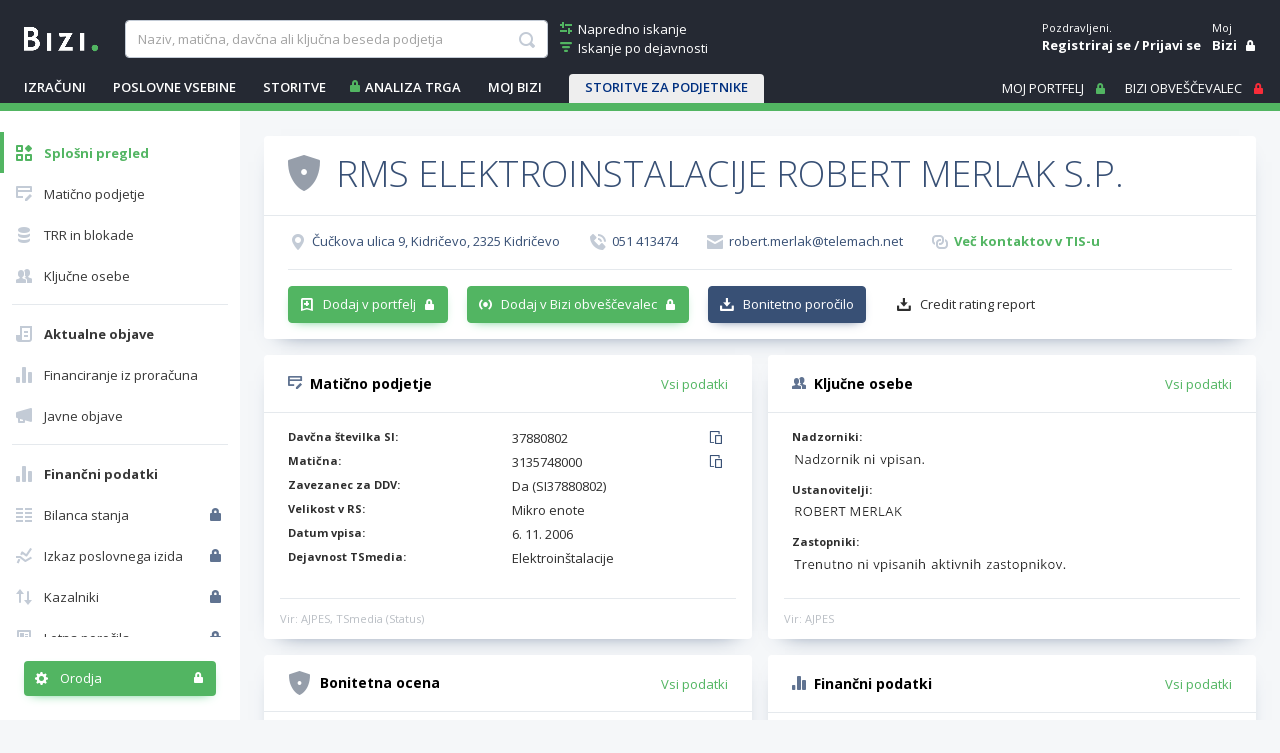

--- FILE ---
content_type: text/html; charset=utf-8
request_url: https://www.bizi.si/RMS-ELEKTROINSTALACIJE-ROBERT-MERLAK-S-P/
body_size: 31328
content:



<!doctype html>
<html class="no-js" lang="sl">
<head><meta id="ctl00_ctl00_headMetaRobots" name="robots" content="noarchive" /><meta http-equiv="X-UA-Compatible" content="IE=Edge" /><meta charset="utf-8" /><meta name="Data Copyright" content="TSmedia, d.o.o." /><meta name="HTML, ASP.NET and Search Engine Copyright" content="Adacta Software" /><meta id="ctl00_ctl00_headMetaDescription" name="Description" content="RMS ELEKTROINSTALACIJE ROBERT MERLAK S.P., Čučkova ulica 9, 2325 Kidričevo. Davčna in matična številka, poslovni in finančni podatki podjetja na poslovnem asistentu Bizi." /><meta id="ctl00_ctl00_headMetaKeywords" name="Keywords" content="RMS ELEKTROINSTALACIJE ROBERT MERLAK S.P., Kidričevo, davčna številka, matična številka, kontakti, status, dejavnost, TRR, blokade TRR, zavezanec za DDV, finančni podatki, prihodki, dobiček, kapital, letno poročilo, bilanca, izkaz poslovnega uspeha, tržni delež, vrednost delnice, bonitetna ocena, bonitete, boniteta" /><meta content="width=device-width, initial-scale=1.0, maximum-scale=1.0, minimum-scale=1.0, user-scalable=no" name="viewport" /><title>
	RMS ELEKTROINSTALACIJE ROBERT MERLAK S.P. - Bizi
</title>

    
    
    

    
    <link href="//www.bizi.si//App_Themes/2020/v-20251211-105433/bizi.min.css" rel="stylesheet" />

    <link rel="apple-touch-icon" sizes="180x180" href=//www.bizi.si/apple-touch-icon.png />
    <link rel="icon" type="image/png" sizes="32x32" href=//www.bizi.si/favicon-32x32.png />
    <link rel="icon" type="image/png" sizes="16x16" href=//www.bizi.si/favicon-16x16.png />
    <link rel="manifest" href=//www.bizi.si/website.webmanifest />
    <link rel="mask-icon" href=//www.bizi.si/safari-pinned-tab.svg color="#228e41" />
    <meta name="msapplication-TileColor" content="#2b5797" /><meta name="theme-color" content="#ffffff" />

    <script type="text/javascript" src="//ajax.googleapis.com/ajax/libs/jquery/2.2.4/jquery.min.js"></script>

    


<script type="text/javascript">
    pageData = {
        'pageType': 'kartica'
        , 'pageSubType': 'Splošni pregled'
        , 'advertiser': 'false'
        , 'visitorType': 'obiskovalec'
        , 'companyId': '3135748000'
        , 'activity': 'Elektroinštalacije'
        , 'activityExtra': 'neznano'
        , 'activityIds': 'neznano'
        , 'region': 'PODRAVSKA'
        , 'size': 'Mikro enote'
    };

    window.dataLayer = window.dataLayer || [];
    window.dataLayer.push(pageData);
</script>
<script src="https://www.bizi.si/js/2020/gam-helper.js?v250916"></script>


    
    <script src="https://cdn.jsdelivr.net/npm/popper.js@1.16.1/dist/umd/popper.min.js" integrity="sha384-9/reFTGAW83EW2RDu2S0VKaIzap3H66lZH81PoYlFhbGU+6BZp6G7niu735Sk7lN" crossorigin="anonymous"></script>
    <script src="https://stackpath.bootstrapcdn.com/bootstrap/4.5.2/js/bootstrap.min.js" integrity="sha384-B4gt1jrGC7Jh4AgTPSdUtOBvfO8shuf57BaghqFfPlYxofvL8/KUEfYiJOMMV+rV" crossorigin="anonymous"></script>

    
    <script src="https://cdnjs.cloudflare.com/ajax/libs/bootstrap-datepicker/1.9.0/js/bootstrap-datepicker.min.js" integrity="sha512-T/tUfKSV1bihCnd+MxKD0Hm1uBBroVYBOYSk1knyvQ9VyZJpc/ALb4P0r6ubwVPSGB2GvjeoMAJJImBG12TiaQ==" crossorigin="anonymous"></script>

    <script type="text/javascript">
        document.writeln("<script type=\"text/javascript\" src=\"//www.bizi.si//js/2020/bundles/v-20230106-121549/highcharts.bundle.js\"><" + "/script>");
    </script>

    <script src="https://cdnjs.cloudflare.com/ajax/libs/classlist/1.2.20171210/classList.min.js" integrity="sha384-VEu+sgL1aGk/o/dEXW2qjDOjn7kPghYlOpDH+2xJ644p5nmrSigN3CiEWrytxTBt" crossorigin="anonymous"></script>

    
    <link rel="stylesheet" href="https://cdnjs.cloudflare.com/ajax/libs/bootstrap-datepicker/1.9.0/css/bootstrap-datepicker.min.css" integrity="sha512-mSYUmp1HYZDFaVKK//63EcZq4iFWFjxSL+Z3T/aCt4IO9Cejm03q3NKKYN6pFQzY0SBOr8h+eCIAZHPXcpZaNw==" crossorigin="anonymous" />

    
    <script type="text/javascript" >
        /* <![CDATA[ */
        (function () {
            var d = document,
                h = d.getElementsByTagName('head')[0],
                s = d.createElement('script');
            s.type = 'text/javascript';
            s.async = true;
            s.src = document.location.protocol + '//script.dotmetrics.net/door.js?id=4509';
            h.appendChild(s);
        }());
    /* ]]> */
    </script>
    

    
    <script type="didomi/javascript" id="smarttag_script" src="//tag.aticdn.net/569029/smarttag.js" data-vendor="c:at-internet"></script>
    <script type="didomi/javascript" data-vendor="c:at-internet">
        document.querySelector('#smarttag_script').onload = () => {
            var ATkeyword = encodeURIComponent('');

            var AThref = encodeURIComponent(document.location.href);
            var ATref = encodeURIComponent(document.referrer);

            var ATutmc = '', ATutms = '', ATutmm = '', ATdls = document.location.search.substring(1).split("&");

            for (i = 0; i < ATdls.length; i++) {
                var ATdls_arg = ATdls[i].split("=");
                switch (ATdls_arg[0].toLowerCase()) { case "utm_campaign": ATutmc = encodeURIComponent(ATdls_arg[1]); break; case "utm_source": ATutms = encodeURIComponent(ATdls_arg[1]); break; case "utm_medium": ATutmm = encodeURIComponent(ATdls_arg[1]); break; }
            }


            var tag = new ATInternet.Tracker.Tag();
            tag.page.set({
                name: AThref
            });
            tag.dynamicLabel.set({
                pageId: AThref,
                chapter1: encodeURIComponent(pageData.pageType),
                chapter2: '',
                chapter3: '',
                update: '202101010000'
            });
            tag.customVars.set({
                site: {
                    1: encodeURIComponent(pageData.pageType),
                    2: encodeURIComponent(pageData.companyId),
                    3: ATkeyword,
                    4: AThref,
                    5: ATref,
                    6: ATutms,
                    7: ATutmc,
                    8: ATutmm,
                    9: encodeURIComponent(pageData.visitorType),
                    10: encodeURIComponent(pageData.pageSubType)
                }
            });
            tag.dispatch();
        }
    </script>

    <script type="didomi/javascript" id="ocm_script" src="//cdn.orangeclickmedia.com/tech/bizi.si/ocm.js" async="async" data-vendor="iab:1148"></script>

    <script type="text/javascript">window.gdprAppliesGlobally = false; (function () { function n(e) { if (!window.frames[e]) { if (document.body && document.body.firstChild) { var t = document.body; var r = document.createElement("iframe"); r.style.display = "none"; r.name = e; r.title = e; t.insertBefore(r, t.firstChild) } else { setTimeout(function () { n(e) }, 5) } } } function e(r, a, o, c, s) { function e(e, t, r, n) { if (typeof r !== "function") { return } if (!window[a]) { window[a] = [] } var i = false; if (s) { i = s(e, n, r) } if (!i) { window[a].push({ command: e, version: t, callback: r, parameter: n }) } } e.stub = true; e.stubVersion = 2; function t(n) { if (!window[r] || window[r].stub !== true) { return } if (!n.data) { return } var i = typeof n.data === "string"; var e; try { e = i ? JSON.parse(n.data) : n.data } catch (t) { return } if (e[o]) { var a = e[o]; window[r](a.command, a.version, function (e, t) { var r = {}; r[c] = { returnValue: e, success: t, callId: a.callId }; n.source.postMessage(i ? JSON.stringify(r) : r, "*") }, a.parameter) } } if (typeof window[r] !== "function") { window[r] = e; if (window.addEventListener) { window.addEventListener("message", t, false) } else { window.attachEvent("onmessage", t) } } } e("__tcfapi", "__tcfapiBuffer", "__tcfapiCall", "__tcfapiReturn"); n("__tcfapiLocator"); (function (e, t) { var r = document.createElement("link"); r.rel = "preconnect"; r.as = "script"; var n = document.createElement("link"); n.rel = "dns-prefetch"; n.as = "script"; var i = document.createElement("link"); i.rel = "preload"; i.as = "script"; var a = document.createElement("script"); a.id = "spcloader"; a.type = "text/javascript"; a["async"] = true; a.charset = "utf-8"; var o = "https://sdk.privacy-center.org/" + e + "/loader.js?target_type=notice&target=" + t; if (window.didomiConfig && window.didomiConfig.user) { var c = window.didomiConfig.user; var s = c.country; var d = c.region; if (s) { o = o + "&country=" + s; if (d) { o = o + "&region=" + d } } } r.href = "https://sdk.privacy-center.org/"; n.href = "https://sdk.privacy-center.org/"; i.href = o; a.src = o; var f = document.getElementsByTagName("script")[0]; f.parentNode.insertBefore(r, f); f.parentNode.insertBefore(n, f); f.parentNode.insertBefore(i, f); f.parentNode.insertBefore(a, f) })("ec8d3ff2-59ed-427c-b245-d5ba0ea6db1f", "hRQLH3tq") })();</script>

    

    

    
    <script>(function(w,d,s,l,i){w[l]=w[l]||[];w[l].push({'gtm.start':
    new Date().getTime(),event:'gtm.js'});var f=d.getElementsByTagName(s)[0],
                j = d.createElement(s), dl = l != 'dataLayer' ? '&l=' + l : ''; j.async = true; j.src =
                    'https://www.googletagmanager.com/gtm.js?id=' + i + dl; f.parentNode.insertBefore(j, f);
        })(window, document, 'script', 'dataLayer', 'GTM-WJLGQCV');</script>
    

    
    <script type="text/javascript" src="//www.bizi.si//js/2020/v-20210310-174206/pisHead.min.js"></script>

</head>
<body class=''>
    
    <noscript><iframe src="https://www.googletagmanager.com/ns.html?id=GTM-WJLGQCV"
    height="0" width="0" style="display:none;visibility:hidden"></iframe></noscript>
    

    

    <form method="post" action="./?n=RMS-ELEKTROINSTALACIJE-ROBERT-MERLAK-S-P&amp;p=o-podjetju&amp;sp=splosen-pregled&amp;rw=1" id="aspnetForm" autocomplete="off">
<div class="aspNetHidden">
<input type="hidden" name="ctl00_ctl00_ScriptManager1_HiddenField" id="ctl00_ctl00_ScriptManager1_HiddenField" value="" />
<input type="hidden" name="__LASTFOCUS" id="__LASTFOCUS" value="" />
<input type="hidden" name="__EVENTTARGET" id="__EVENTTARGET" value="" />
<input type="hidden" name="__EVENTARGUMENT" id="__EVENTARGUMENT" value="" />
<input type="hidden" name="__VSTATE" id="__VSTATE" value="H4sIAAAAAAAEAN1bW3vbRnq2IIGkJEvyIfbm0JUQ77ZxugLFo0jm4BQUERk8gQEp9om2+6ggAUkQQUAFQDnRs08ve2Vf9q4Xzk/oD8heSb3r5f6e7fsNeBAV2XJsr9NWiTGDwcz3vfOd5psB+JeZlfc5/tNuYCcSvx1ejw9ruuWMyi3X/m1tYAdW2zKfJFdWjH2Dl6/pv+X2j3Xn+5IZ6JbtFz3d6R6afkkP9ORlWiv8QjJfyCVzhVQ+sXKfW13+2jP/ZWA6QbNSUkp+6r9nbszcuHHjL/ijkv7mqPKvze/9wOzHwc82u4HlOn5823RMz+rGq5Yf/HPy978fdlGcIJ1aF/p+1/Vsq7MutE3Px4AvM/EE/bcubAHUwDO/dMxB4On2utAYdGyrWzG/b7k90/myk8vp2W52M1lIZ8xEvvCHP8wCQmTPAnmf3/OtUzO2dxJSjd64EYvF5rkbk7+V0U1s8T63v2KElwhd5jieZh3tuk6ASfP/OaPVmoJclSstTVXqzZZUlbaUsixoalHWWkJN1qpSRWjGG/F14ezp4OxZzz3RhQHQ6kJhXUilU1mhYhmedfbMPHHjQkk/OXvm6ILlCH09sFj9/IfAPLHsnr4uHLu+7Z44Fj3ftxzdQQcLrYYe9Fh5ZAZHuoBBw55mX9B9yBdgB0LROrXiBhfBFNZm+P/ifgb2CcZ1wRhivIDrKqw9yEjvBda64Ad6MPAx0DzSTxzXD9aFlqatCx3b7emGGd6c6ifmqe6YXdSEUqm9/tMJYv6edegaVDPcDuHpgY9+bAVkBbYZOC76eu7ZM8sG0I5lw5YBxTrt6adjkRxAAf6xeYgHgXf+J9A3TNs8/9O6cOKZBuGjBsfqmiDhOrCaADNzu6ajjxsmj3SD48g82DU2NpfRha6r7+uDwO3CzQDRFH3TOwFxceDZfO4wCI79zzY2njx5Eu+QfnxrY9jBR0X3uodx3e9/tyFtNdkdvLXvOgY3Q5TZNYLr/YVVvmvrvs+/b3juseE+cUQyd8HyRNvt9kTXWZ079Mx9/m+v5Bi4nhWcmOB46uh9a2N1ERLXxcA9OLBNPhq4LuLA8eoyaz229a7ZJ/[base64]/dJ80PPfAM33/YXBo+Z9+zlTAXUOCSeb6ThQM12IHBhcFtJtkhtdhW5t/MajrNPEW7IPsFSoRrzeOUGMNe+C/mpm8dNJXYXg1A537xTjzvxjnyC/GeZ7Z86HBLbK1HvYc+1nMJk6fbLDnQC74Jq1ooYe7gus7tIAfCvsDp9dFAqLbtOJYcRbMwX6W/6gjWs6+OwyQ42kLfVtMMFt8XVCvIoQJjHhHDMzvArEPN9UPTBFro3ANsullb417g+Vtdry8LYwCX6iSYfXv90OU9zsA6AxCSB2srZRemuFYCqCLdWjhQA/MHay2X14FB1mQ+NMsSAyzIDHMgsSm2NgwJosu8V7g629EjnKmruOKw6zNJPrcFP3qG9EPPA/aEodJFlGfnaJeeSPqPfto0HVM0YVJMeJzoe+8NfijbE00HTdgHCJT8GtvRB2J6QCeB/wdeAwjH6XVa5b/YNqgqGB2bhrTs3ut1QhsYu+GzfyUsP7xjYTFEvEupSpHpmidisce2HQHjk5iW5hiVH4jRrQ9uKiSxZ/Y1Ju53Ci/F4f5PfFYeosuHQrKscThhoXoL4dx6sX6fgvKXnkHPG69Ax633wGPu9f532rMsHwdObfBj2tvge+9t2hnOrIG61QfLR3MD++/A9n96h3weP8d8JhkKhdyCyQUETD+thM4Av6J2J+YDjaoB4N+xxJdD7LWhXFOGu6MgWwQWLYvdsMzNAQWdoiG9mPXcgITSzChDwN7lH+ghmR894UJ2GrUdbps95Z5YjngFcdonU7M4rR///KTlyR+G598boTpGwua/Cid5UeTfI/NNzbqM0kJ4BNR/mFx+rRjKk+8iPF1N2PhjnF1roW8kv/0lY+fhgEuxHs/sjpvOY7pHQZ9m09ePlTDX2H6uOrSGRuw3yVZ+V3POg4+O3Et42Hi08/XbvKWe2w6Nf24ZfkPs5vJ1GZuXUhmEulEYl345JXB/vEqRMIfJwA+oe0uU80Sv/2FLjCtPghM+7NENilkkulMLvNAYIc5Xz4YH5Ng1dJtFxm5be67zoNHk75fbOiPprYu2D0t8x96bsf0gnjf9Gy99w80rq8j2XbMABL4uA8rDdzPXtxplfMcfiGdTGdzmXwikVid9Uybjznuvmvb7hO2618ij5nj+yNTsALLhxm4NhHYgI7HCf7xd1/Vn0h9qZSQFElypZJEZU+SM5L2pPitJEvSN98UTUnuSi2puCvJNUm7VH4jFb+R5G+ltVuXUMA2luG34mW/DT1WNLAUH2HzFeyb9tHEF29eeQ7xOlvLfEu/tJl7xYOetcXJAsPWvmW267p6Gv4hERif8I7n8VrHLVcfirx8HpfC1DT4u+Nd39zayrTZDCzDHK5+6ADvjW35/hY7qqR5CmyPCbh93ft+HG2PPdMxfWt1iZ1kmU4QnmfdvjgX2Xn46eerc3sfN4scd5nv2m0zzIHDLSM7l/1wuG7AS8KQuLAfHnK91Z1QeG63uPexEpj9LXfgBNzMaLGZnfCfCwPA0g782nHpoMA+soZ7HAbr3sVhYUSfm57AuDr/k/7jR9FRuJ977QO0n7EuDM8Wh1BfYBJMNdzYHtbuXG8Ha3evUP3aey9Q++zoVJIPU71bHfFEtwfmxGmWh8YR2R8mEn/zskWV7cuHNI2JcMMDojkIfo5mHBsdUISK/fDsKdzeGr+nEJCxCdbpwaCjM+Xdvwlk7x3bYhKwOq5tDI/CmUu/5pnz0JGTLT18YwKurxiJSFozV+IfvXERXAN1iqXm/1L83BT+ObmotK5H+tXPcQmx45mn9PLDcV86gb97wQQuh1BCPTuFOkKoS9L/EdzDo8Il/lb70ouz4QnqyL3e9kEWmeryfsh7JmmMYPz7zBc+svBR7tR1IbsUhKcHgReGgAePmkp2U0hkUikhnUgmhVQhlRGSlETRyEdLC9dRGGb4Dx49dI1jLxDycSGZjAupRGJzXVBbDaGjOz3sE+JG/NMh0WFUBNTE+L3KywPOaHWYSY4yRZMdi1OSbijOvuv1mRsJ7vAdqn5IL1FJaQa04B5Ddb7enwrO6wIikU95qd21hBPLsJhm11lgwkBPP3s2cIRTHbOKX49w6YLdXh8/o6OQfPvnRN3xLoUbDb87WdnuTaq/mlQ/mFQ/[base64]/73ezSwcW/+zP75AAkvLX7fMTt7Fl9c+1XPE81Y+19ks2fZ+4Mmbmds2eWw7jdlMoltX3+/OypUpeiUr2CXUE9IjWks6dyrChXW0p9S0GlLpeUSut2UWm2NGVLEtSi0FRbVWWuWJVLfLGqVuRIUX2M+c4XIcZ2HZ34IoSztVDUJBITCM4VtZI0X9TkXbWN5zHUzn9UtuToFhirbYnfkqtl+d6WrFVQClDOSHdyLUatRDXCKuoCFZB9WarMbylaZacq1eXFs6fof/5cbW8pd1AHBfw/1Ktcm6cmtQYmsZKMidSVSrSktDFXiS+pxbK8gKsGNYF7hKp16R4VgCai8bHaFrY1qSRvzYetGH+7pFaFhqYI1fJOsVqW6gq1hJiFltqoYnqxklo7/[base64]/[base64]/[base64]/gsSMbOn0tVkthtYKshaMqa2NZgF0UJj0gVOxqrtBCLFlmlLGt1uRw2gkHYqO3ATVsxihtbCA43qfI1IjRWQ2mB3TBzuHv+vEamz9aJslwF98ejNjKOkQ/dYm2tukrTakgV5e64ga0wFIqUeej6/[base64]/CaaNlNcOsOls1x6k0vnuDR6FLhMgsvQszSXSXEZXDNcJstlNrlMjsvkuQyNz3BZkCjkUM1y2SQH6IR2c5MDOiADKiACx2yB20xwm0kOrEBxMwNQeQ6DNjH1zRxH/+MeNAt5LkewUCS5XIrLpbkchLBZ4HJZyBDIcwkuh1EFtOS4HPoVuHyCyye5fIrLp7l8hstnuTx6gEA+x+XzXL7AFRJcIckVaHiKK6TBHkxAuwDauQxXyKLIchBzIccBQgFIqEcCEkhgUAKzAtNUooB/1EbDMO0E2CQwNkF1aDWHf+iTTGJsEv0IL+md9JhDez6B8dSGuSQIBdrz6JenNtBP0nPoAUPyNAxkkyBJ+oayU0SStE2qTuF5iuQICClAoJmkqI4xkAEhgO6TKQxNo55HFxIKmQDpn7FA1zQhQL80nqfpObXRPaHFvwzGkh1kyG4xJoP+BWojFVA7+pNYC2nsB/48c/D/8Y9tbOaGW0vaIY43rHOjjWeUtUeHLxrDtvHmc/Hq5gvnuEuX9qTDL5HCreriyi3DuH+DXoWEn2GOh81OH3hPb2Xp0HifkI37xCaHOvc4ns7Hx6ecc1d/Q0JH111zw9HZedPRQHQN3zaPxGBgWGJPt3sDWw9cTzzVReuUfTQiOmbghp8Qi993s/bpaiTQvQMz4Pk937T3hwBW+WbwvW3yfkfv9g482jqLVl8/MD8TBp79cPwWNPD7In1fbnXjvuEQpL5pWPoGIud38NCNzUI6ped0vWAYOewyQwx7hGGPYdjzDwdBYHp+4HZ78aPjA/Z6bjZ8s/XXmvLaB8PJri3z+brOvjU9GgghIYEICRNC9PUgEWLHM0RJAKWzZ+bkxJap5/AlWHt6zxUHB27AXjSIJ4CJKVuHow8IUPPpZMseHOGp7ouj3xmIx7oXOKYnnliG6YqHOaObHYMfmcqHvPE2lJTI5zYLXWNzb8R8b8j8slbe/UyhpmoFlIUx5XXhRBiSFsakhfMfTCGkLZzo5z9Mfq4xJP6V8BtKR9TJYTVTXeu6CRmub3Yt0dDF7qEeHBwHgO2QuQVmx6SzUccUe67TG3im06UPqLKnxhVq+qe3oKaCiUWkoGeze0Mo0I45pZ6/7mygiixTBVFB+kQ/RxG2QGe70RJCOgLRoV/IOKYwoTM5amcy77/UtY+O3QPXD8wjGIujH+s9c2hA1hG9oxI9/cTRHfj+qcjeiPUtws1mhxFHVh+u7x44VmCJ6byZTV6hjN6bK0MvdE1dz+c6+1NRbC+1mUfKhlU8fdl1fqFZQ2m1+oQ8uUlIXxjRp/dMwoi+cCoM6ZMWiT59RA36woh+uNqOlWm8ZFp+YAF637KtI5e+Jj3x3BOKzfbRoGMf6Y4P9B3XO3VFxGjXOHBPdO9IP3LR58AzO10dscHr7rv+FTrcfxsOlc1kzQRC394Ekb5HiPSfuNa7nSe0tn3+nMgKI7ICI0srUnVCVmBkvxJarnCBrrDL6J49A+H45DNRyG2Z/w/uC336C5cHw89grprg7k6DDl22RGyt6hWJvRN68Ii1nj3F1lAI29nXN/QxzNLCz6G+rRDpklSl06shbWo7+zdh2PiahOWqiC0zKGvYdVN19D7rwaPw0bpQIlE5EBxW9J7gx4/j4cc8c+PfGw6/UPjdS1/3hZ8DmmLgQfobwwTyBR+GhD/wCjvRryxWOuNP7EbvFlevGkeleGjaxxtv8PsK7oU8X+1XaW/Aenb8Ru1/AM9ChF1FOwAA" />
<input type="hidden" name="__VIEWSTATE" id="__VIEWSTATE" value="" />
</div>

<script type="text/javascript">
//<![CDATA[
var theForm = document.forms['aspnetForm'];
if (!theForm) {
    theForm = document.aspnetForm;
}
function __doPostBack(eventTarget, eventArgument) {
    if (!theForm.onsubmit || (theForm.onsubmit() != false)) {
        theForm.__EVENTTARGET.value = eventTarget;
        theForm.__EVENTARGUMENT.value = eventArgument;
        theForm.submit();
    }
}
//]]>
</script>


<script src="/WebResource.axd?d=pynGkmcFUV13He1Qd6_TZJ0_LrTQRnDfn4KaTTWyg6VklUo8yb8snqxXwEpMuhQNVkKoT2haC8_AOU8TDfXIXz8JNN8ny-NbSmy9JIsbenI7mUTnzp6Rf4G9l3SZfaX50&amp;t=638901608248157332" type="text/javascript"></script>


<script type="text/javascript">
//<![CDATA[
var __cultureInfo = {"name":"sl-SI","numberFormat":{"CurrencyDecimalDigits":2,"CurrencyDecimalSeparator":",","IsReadOnly":true,"CurrencyGroupSizes":[3],"NumberGroupSizes":[3],"PercentGroupSizes":[3],"CurrencyGroupSeparator":".","CurrencySymbol":"€","NaNSymbol":"NaN","CurrencyNegativePattern":8,"NumberNegativePattern":1,"PercentPositivePattern":0,"PercentNegativePattern":0,"NegativeInfinitySymbol":"-∞","NegativeSign":"-","NumberDecimalDigits":2,"NumberDecimalSeparator":",","NumberGroupSeparator":".","CurrencyPositivePattern":3,"PositiveInfinitySymbol":"∞","PositiveSign":"+","PercentDecimalDigits":2,"PercentDecimalSeparator":",","PercentGroupSeparator":".","PercentSymbol":"%","PerMilleSymbol":"‰","NativeDigits":["0","1","2","3","4","5","6","7","8","9"],"DigitSubstitution":1},"dateTimeFormat":{"AMDesignator":"dop.","Calendar":{"MinSupportedDateTime":"\/Date(-62135596800000)\/","MaxSupportedDateTime":"\/Date(253402297199999)\/","AlgorithmType":1,"CalendarType":1,"Eras":[1],"TwoDigitYearMax":2029,"IsReadOnly":true},"DateSeparator":". ","FirstDayOfWeek":1,"CalendarWeekRule":0,"FullDateTimePattern":"dddd, dd. MMMM yyyy HH:mm:ss","LongDatePattern":"dddd, dd. MMMM yyyy","LongTimePattern":"HH:mm:ss","MonthDayPattern":"d. MMMM","PMDesignator":"pop.","RFC1123Pattern":"ddd, dd MMM yyyy HH\u0027:\u0027mm\u0027:\u0027ss \u0027GMT\u0027","ShortDatePattern":"d. MM. yyyy","ShortTimePattern":"HH:mm","SortableDateTimePattern":"yyyy\u0027-\u0027MM\u0027-\u0027dd\u0027T\u0027HH\u0027:\u0027mm\u0027:\u0027ss","TimeSeparator":":","UniversalSortableDateTimePattern":"yyyy\u0027-\u0027MM\u0027-\u0027dd HH\u0027:\u0027mm\u0027:\u0027ss\u0027Z\u0027","YearMonthPattern":"MMMM yyyy","AbbreviatedDayNames":["ned.","pon.","tor.","sre.","čet.","pet.","sob."],"ShortestDayNames":["ned.","pon.","tor.","sre.","čet.","pet.","sob."],"DayNames":["nedelja","ponedeljek","torek","sreda","četrtek","petek","sobota"],"AbbreviatedMonthNames":["jan.","feb.","mar.","apr.","maj","jun.","jul.","avg.","sep.","okt.","nov.","dec.",""],"MonthNames":["januar","februar","marec","april","maj","junij","julij","avgust","september","oktober","november","december",""],"IsReadOnly":true,"NativeCalendarName":"gregorijanski koledar","AbbreviatedMonthGenitiveNames":["jan.","feb.","mar.","apr.","maj","jun.","jul.","avg.","sep.","okt.","nov.","dec.",""],"MonthGenitiveNames":["januar","februar","marec","april","maj","junij","julij","avgust","september","oktober","november","december",""]},"eras":[1,"po Kr.",null,0]};//]]>
</script>

<script src="/ScriptResource.axd?d=x6wALODbMJK5e0eRC_p1LYFqmeuWDDLyGGwmQ53sWD5eJwsoFlwNt93EA7UobeD7Xo5h9NT90Imk9GE1RBQw67t121qlmI4gvlJ2h2X4-dMNVzn5wY6oyQj6VlYF0h3unZf2vB48hoQUr5nzqoqJjfQeeA8rkfeiJxM33EkZOT41&amp;t=ffffffffec54f2d7" type="text/javascript"></script>
<script src="/ScriptResource.axd?d=P5lTttoqSeZXoYRLQMIScMo6i1F1jcj89wzs6LXCvbqGv9s9_xe6kA8I1d3nS2T6BY0CCXiSfsHgDtrf8L9DiN-GUjR0sv7O28_-1qzKH0Hy-_88ZojSbypi3r5Zc9GP68OEs5TX0FuURbIvsnK46rnu3MN8nNFwrh8a1GodPec1&amp;t=ffffffffec54f2d7" type="text/javascript"></script>
<script src="/CompanyDetailsAbout.aspx?_TSM_HiddenField_=ctl00_ctl00_ScriptManager1_HiddenField&amp;_TSM_CombinedScripts_=%3b%3bAjaxControlToolkit%2c+Version%3d3.5.40412.0%2c+Culture%3dneutral%2c+PublicKeyToken%3d28f01b0e84b6d53e%3asl%3a1547e793-5b7e-48fe-8490-03a375b13a33%3a475a4ef5%3aeffe2a26%3a3ac3e789" type="text/javascript"></script>
<script src="/WebResource.axd?d=JoBkLzP19aTuxbWOhHobYmtgPe6loJK_F2F3PSlMhuf5j4Dd69beKjHi76iTBhSy7aDWoylUNIcoDchZs3hNn4DFKk5FK5HuOX8PcK5nwwtk6bvSuSabDfWYn-eMD2MX0&amp;t=638901608248157332" type="text/javascript"></script>

        <script type="text/javascript">
//<![CDATA[
Sys.WebForms.PageRequestManager._initialize('ctl00$ctl00$ScriptManager1', 'aspnetForm', ['tctl00$ctl00$cphMain$upMenu','','tctl00$ctl00$cphMain$UtilitiesCompanyDetails1$upUtils','','tctl00$ctl00$cphMain$upSaveCompanies',''], [], [], 270, 'ctl00$ctl00');
//]]>
</script>


	    

<div class="b-box b-box-ad">
	
<!-- /316183515/bizi.si/outofpage -->
<div id="outofpage" data-ocm-ad></div>

</div>


        <div class="b-root">
            <div class="b-header-message-container" id="divHeaderMessage">
                <div class="b-msg">
                    <div class="b-msg-in row no-gutters">
                        <span class="col b-text"></span>
                        <a class="col-auto i-close i-color-white" href="javascript:void(0);" onclick="hideMessage();"></a>
                    </div>
                </div>
            </div>

            <header id="ctl00_ctl00_sectionHeader">

                <div class="b-header">
                    <a class="navbar-toggler collapsed b-header-left-toggler i-orodja-excel"
                        data-toggle="collapse" data-target="#headerLeftContent" aria-controls="headerLeftContent"
                        aria-expanded="false">
                    </a>
                    <a class="b-header-logo-link-below-lg" href="https://www.bizi.si/" title="link na home">
                        <img class="b-logo" src="//www.bizi.si/images/logoWhite.png" alt="logo" />
                    </a>
                    <a class="navbar-toggler collapsed b-header-right-toggler i-gumbi-iskanje"
                        data-toggle="collapse" data-target="#headerRightContent" aria-controls="headerRightContent"
                        aria-expanded="false">
                    </a>

                    <div class="b-header-menu-container" id="headerLeftContent">
                        <div class="b-header-menu-content">
                            <div class="b-header-left">
                                <div class="b-header-search">
                                    <div class="b-header-logo">
                                        <a class="b-header-logo-link" href="https://www.bizi.si/" title="link na home">
                                            <img class="b-logo" src="//www.bizi.si/images/logoWhite.png" alt="logo" />
                                        </a>
                                    </div>
                                    
                                    <div id="ctl00_ctl00_Search1_pnlSimpleSearch" class="b-header-search-with-links" onkeypress="javascript:return WebForm_FireDefaultButton(event, &#39;ctl00_ctl00_Search1_lbSearch&#39;)">
	

    <div class="b-header-search-box">
        <input name="ctl00$ctl00$Search1$tbSearchWhat" type="text" maxlength="100" id="ctl00_ctl00_Search1_tbSearchWhat" class="form-control" placeholder="Naziv, matična, davčna ali ključna beseda podjetja" autocomplete-service-url="https://www.bizi.si/services/search.asmx/ACSearchCommon" autocomplete-count="5" autocomplete="off" aria-label="searchBox" aria-describedby="basic-addon1" />

        <ul id="ulAutocomplete_ctl00_ctl00_Search1_tbSearchWhat" class="b-autocomplete">
            
            
        </ul>

        

        <a onclick="showProgress();" id="ctl00_ctl00_Search1_lbSearch" class="b-link i-gumbi-iskanje" href="javascript:__doPostBack(&#39;ctl00$ctl00$Search1$lbSearch&#39;,&#39;&#39;)"></a>

        <script type="text/javascript">
            $(document).ready(function () {
                Autocomplete.bind();
            });
        </script>
    </div>

    
        <div class="b-header-search-links">
            <a class="b-link i-iskanje-napredno i-color-green" href="https://www.bizi.si/napredno-iskanje/">
                <span class="b-link-text">Napredno iskanje</span>
            </a>
            <a class="b-link i-iskanje-dejavnost i-color-green" href="https://www.bizi.si/TSMEDIA/" >
                <span class="b-link-text">Iskanje po dejavnosti</span>
            </a>
        </div>
    
    <div id="ctl00_ctl00_Search1_divSearchButton" class="b-search-button">
        <a onclick="showProgress();" id="ctl00_ctl00_Search1_LinkButton1" class="btn btn-green" href="javascript:__doPostBack(&#39;ctl00$ctl00$Search1$LinkButton1&#39;,&#39;&#39;)">Poišči podjetje</a>
    </div>


</div>
                                </div>
                                


<div class="b-header-links" id="divHeaderLinks">

    
        <a class="b-link" onclick="showProgress();" href="https://www.bizi.si/izracuni/izracun-neto-place/">IZRAČUNI</a>
    

    <div class="dropdown">
        <a class="b-link dropdown-toggle" id="navbarHeaderNews" aria-haspopup="true" aria-expanded="false">POSLOVNE VSEBINE</a>
        <div class="dropdown-menu b-dropdown-menu b-dropdown-menu-mojbizi" aria-labelledby="navbarHeaderNews">
            <a class="dropdown-item" href="https://www.bizi.si/novice/">Novice</a>
            <a class="dropdown-item" href="https://www.bizi.si/borzne-objave/">Borzne objave</a>
            <a class="dropdown-item" href="https://www.bizi.si/bizi-svetuje/">Bizi svetuje</a>
            <a class="dropdown-item" href="https://www.bizi.si/bizi-help/">BiziHELP</a>
            <a class="dropdown-item" href="https://www.bizi.si/dogodki/">Dogodki</a>
            <a class="dropdown-item" href="https://www.bizi.si/podjetja/">Podjetja</a>
            <a class="dropdown-item" href="https://www.bizi.si/pomembni-datumi/">Pomembni datumi</a>
        </div>
    </div>
    
        <div class="dropdown">
            <a class="b-link dropdown-toggle" id="navbarHeaderServices" aria-haspopup="true" aria-expanded="false">STORITVE</a>
            <div class="dropdown-menu b-dropdown-menu b-dropdown-menu-mojbizi" aria-labelledby="navbarHeaderServices">
                <a class="dropdown-item" href="https://www.bizi.si/storitve/">Storitve</a>
                <a class="dropdown-item" href="https://www.bizi.si/storitve/moj-bizi/naroci/korak-1">Naroči polni Bizi</a>
                <a href="../storitve/moj-bizi/naroci-brezplacno/korak-1" id="ctl00_ctl00_HeaderLinks1_aOrderDemo" class="dropdown-item">Preizkusi brezplačni dostop</a>
                <a class="dropdown-item" href="https://www.bizi.si/storitve/moj-bizi/">Moj Bizi: nivoji dostopa</a>
                <a class="dropdown-item" href="https://www.bizi.si/storitve/certifikat-trajne-odlicnosti/">Certifikat trajne odličnosti</a>
                <a class="dropdown-item" href="https://www.bizi.si/storitve/oglasevanje/">Oglaševanje</a>
                <a class="dropdown-item" href="https://www.bizi.si/storitve/bonitetna-porocila/">Bonitetna poročila</a>
                <a class="dropdown-item" href="https://www.bizi.si/storitve/bonitetna-porocila/naroci-bonitetno-porocilo-en/">Order credit report</a>
                <a class="dropdown-item" href="https://www.bizi.si/storitve/analize-trgov/">Analiza trga</a>
                <a class="dropdown-item" href="https://www.bizi.si/storitve/mobilni-dostop/">Mobilni dostop</a>
                <a class="dropdown-item" href="https://www.bizi.si/storitve/API-dostop/">API dostop</a>
                <a href="https://www.bizi.si/storitve/seznami/" id="ctl00_ctl00_HeaderLinks1_aSeznami" class="dropdown-item ir-lock-on" data-toggle="tooltip" data-placement="top" title="Vsebina je na voljo le naročnikom.">Seznami</a>
            </div>
        </div>
        <a href="https://www.bizi.si/storitve/moj-bizi/naroci/korak-1" id="ctl00_ctl00_HeaderLinks1_aNewAnalysis" class="b-link i-lock-on" onclick="showProgress();" data-toggle="tooltip" data-placement="bottom" title="Vsebina je na voljo le naročnikom.">ANALIZA TRGA</a>
        <div class="dropdown">
            <a class="b-link dropdown-toggle" id="navbarHeaderMyBizi" aria-haspopup="true" aria-expanded="false">Moj Bizi</a>
            <div class="dropdown-menu b-dropdown-menu b-dropdown-menu-mojbizi" aria-labelledby="navbarHeaderMyBizi">
                <a class="dropdown-item" href="https://www.bizi.si/storitve/moj-bizi/">Nivoji dostopa</a>
                <a href="https://www.bizi.si/registracija/korak-1" id="ctl00_ctl00_HeaderLinks1_aMyBizi" class="dropdown-item ir-lock-on" data-toggle="tooltip" data-placement="bottom" title="Moj Bizi je na voljo registriranim uporabnikom.">Okolje Moj Bizi</a>
            </div>
        </div>
    
    
    
        <div class="dropdown b-dropdown-telekom">
            <a class="b-link dropdown-toggle" id="navbarHeaderServicesTelekom" aria-haspopup="true" aria-expanded="false">STORITVE ZA PODJETNIKE</a>
            <div class="dropdown-menu b-dropdown-menu b-dropdown-menu-mojbizi" aria-labelledby="navbarHeaderServicesTelekom">
                <a class="dropdown-item" target="_blank" href="https://www.telekom.si/mala-podjetja/mobilno?utm_source=bizisi&utm_medium=txt_linki&utm_campaign=b2b_bizi_ao220&utm_id=29012025_internal">
	                Mobilno</a>
                <a class="dropdown-item" target="_blank" href="https://www.telekom.si/mala-podjetja/internet-in-neo-televizija?utm_source=bizisi&utm_medium=txt_linki&utm_campaign=b2b_bizi_ao220&utm_id=29012025_internal">
	                Internet in NEO</a>
                <a class="dropdown-item" target="_blank" href="https://www.telekom.si/mala-podjetja/oblacne-in-varnostne-storitve?utm_source=bizisi&utm_medium=txt_linki&utm_campaign=b2b_bizi_ao220&utm_id=29012025_internal">
	                Oblačne in varnostne rešitve</a>
                <a class="dropdown-item" target="_blank" href="https://www.telekom.si/pomoc/kontakt?utm_source=bizisi&utm_medium=txt_linki&utm_campaign=b2b_bizi_ao220&utm_id=29012025_internal">
	                Poslovno svetovanje</a>
                <a class="dropdown-item b-dropdown-img" target="_blank" href="https://www.telekom.si/mala-podjetja?utm_source=bizisi&utm_medium=txt_linki&utm_campaign=b2b_bizi_ao220&utm_id=29012025_internal">
                    <img src="https://www.bizi.si/images/2020/logoTelekom.png" alt="" />
                </a>
            </div>
        </div>
    

</div>

<script type="text/javascript">
	Sys.WebForms.PageRequestManager.getInstance().add_endRequest(HeaderLinks.InitStuff);
	$(function () {
		HeaderLinks.InitStuff();
	});
</script>
                            </div>
                            <div class="b-header-right">
                                

<div class="b-header-right-user">
    <div class="b-header-moj-bizi-column">
        <div class="navbar navbar-expand">

            
                <div class="collapse navbar-collapse">
                    <ul class="navbar-nav">
                        <li class="nav-item dropdown">
                            <div class="b-user-name">
                                <div class="b-hello">
                                    <div class="first-row">Pozdravljeni.</div>
                                    <div class="second-row b-ellipsis">
                                        
                                        <a class="b-link b-link-login b-bold b-hover-underline" href="https://www.bizi.si/registracija/korak-1">Registriraj se</a>&nbsp;/
                                        <a class="b-link b-link-login b-bold b-hover-underline" href="https://www.bizi.si/prijava/">Prijavi se</a>
                                    </div>
                                </div>
                            </div>
                        </li>
                    </ul>
                </div>
            

            
        </div>
    </div>
    <div class="b-header-moj-bizi-column">
        <div class="navbar navbar-expand">
            <div class="collapse navbar-collapse" id="navMyBiziLinks">
                <ul class="navbar-nav">
                    
                        <li class="nav-item">
                            <a class="b-link px-0 pb-2 mr-2" href="https://www.bizi.si/registracija/korak-1" data-toggle="tooltip" data-title="Vsebina je na voljo registriranim uporabnikom.">
                                <span class="first-row">Moj</span>
                                <span class="second-row ir-lock-on">Bizi</span>
                            </a>                            
                        </li>
                    
                    
                </ul>
            </div>
        </div>
    </div>

    
    
</div>

<div id="ctl00_ctl00_LoginStatus1_divPortfeljSizeCounters" class="b-header-moj-bizi-info">
    <a href="https://www.bizi.si/prijava" id="ctl00_ctl00_LoginStatus1_aPortfeljCount" class="b-header-moj-bizi-info-row" data-toggle="tooltip" data-placement="bottom" title="Prijavite se za uporabo osnovnih funkcionalnosti.">
        <span class="pl-4 text-white">MOJ PORTFELJ</span>
        <span class="text-green b-bold">
            <span id="ctl00_ctl00_LoginStatus1_spanPortfeljCount" class="b-info-link ir-lock-on ml-0"></span>
        </span>
    </a>
    <a href="https://www.bizi.si/prijava" id="ctl00_ctl00_LoginStatus1_aNotifierCount" class="b-header-moj-bizi-info-row" data-toggle="tooltip" data-placement="bottom" title="Vsebina je na voljo le naročnikom.">
        <span class="pl-4 text-white">BIZI OBVEŠČEVALEC</span>
        <span class="text-danger b-bold">
            <span id="ctl00_ctl00_LoginStatus1_spanNotifierCount" class="b-text-message-red b-info-link ir-lock-on ml-0"></span>
        </span>
    </a>
</div>

<script type="text/javascript">
	Sys.WebForms.PageRequestManager.getInstance().add_endRequest(LoginStatus.InitStuff);
    $(function () {
		LoginStatus.InitStuff();
    });
</script>
                            </div>
                        </div>
                    </div>

                    <div class="b-header-search-bottom-container" id="headerRightContent">
                        <div class="b-header-search-bottom-content">
                            
                            <div id="ctl00_ctl00_Search2_pnlSimpleSearch" class="b-header-search-with-links" onkeypress="javascript:return WebForm_FireDefaultButton(event, &#39;ctl00_ctl00_Search2_lbSearch&#39;)">
	

    <div class="b-header-search-box">
        <input name="ctl00$ctl00$Search2$tbSearchWhat" type="text" maxlength="100" id="ctl00_ctl00_Search2_tbSearchWhat" class="form-control" placeholder="Naziv, matična, davčna ali ključna beseda podjetja" autocomplete-service-url="https://www.bizi.si/services/search.asmx/ACSearchCommon" autocomplete-count="5" autocomplete="off" aria-label="searchBox" aria-describedby="basic-addon1" />

        <ul id="ulAutocomplete_ctl00_ctl00_Search2_tbSearchWhat" class="b-autocomplete">
            
            
        </ul>

        

        <a onclick="showProgress();" id="ctl00_ctl00_Search2_lbSearch" class="b-link i-gumbi-iskanje" href="javascript:__doPostBack(&#39;ctl00$ctl00$Search2$lbSearch&#39;,&#39;&#39;)"></a>

        <script type="text/javascript">
            $(document).ready(function () {
                Autocomplete.bind();
            });
        </script>
    </div>

    
        <div class="b-header-search-links">
            <a class="b-link i-iskanje-napredno i-color-green" href="https://www.bizi.si/napredno-iskanje/">
                <span class="b-link-text">Napredno iskanje</span>
            </a>
            <a class="b-link i-iskanje-dejavnost i-color-green" href="https://www.bizi.si/TSMEDIA/" >
                <span class="b-link-text">Iskanje po dejavnosti</span>
            </a>
        </div>
    
    <div id="ctl00_ctl00_Search2_divSearchButton" class="b-search-button">
        <a onclick="showProgress();" id="ctl00_ctl00_Search2_LinkButton1" class="btn btn-green" href="javascript:__doPostBack(&#39;ctl00$ctl00$Search2$LinkButton1&#39;,&#39;&#39;)">Poišči podjetje</a>
    </div>


</div>
                        </div>
                    </div>
                </div>

                <div id="divProgress" class="b-progress-bar-wrapper">
                    <div class="b-progress-bar"></div>
                </div>
            </header>

            

    <section id="ctl00_ctl00_cphMain_sectionMain" class="b-content">

        

        
        <div id="ctl00_ctl00_cphMain_upMenu" class="b-content-side-menu">
	

                <div class="b-side-menu-toggler-container b-side-menu-toggler-fixed-position">
                    <a id="sideMenuToggler" class="b-menu-toggler i-square-right collapsed" href="javascript:void(0);"
                        data-toggle="collapse" data-target="#sideMenu" aria-controls="sideMenu" aria-expanded="false">
                    </a>

                    <div class="b-menu-link b-selected">
                        <a class="b-link d-block" id="aActiveMenuItem">
                            
                        </a>
                    </div>
                </div>

                <div class="b-menu b-has-floating-buttons" id="sideMenu">
                    <div class="b-menu-in">
                        <div class="b-content-menu-links b-window-set-footer-scroll-offset b-media-sm" data-footer-scroll-bottom-offset="85" data-footer-scroll-top-offset="21">

                            <div id="ctl00_ctl00_cphMain_CompanyDetailsMenuLinks_linkMainSplosniPregled" class="b-menu-link b-selected">
        <a id="ctl00_ctl00_cphMain_CompanyDetailsMenuLinks_hlSplosniPregled" class="b-link d-block i-sklopi-splosnipregled b-bold" onclick="showProgress(this);" href="https://www.bizi.si/RMS-ELEKTROINSTALACIJE-ROBERT-MERLAK-S-P/"><span>Splošni pregled</span></a>
    </div><div id="ctl00_ctl00_cphMain_CompanyDetailsMenuLinks_linkMainMainCompany" class="b-menu-link">
        <a id="ctl00_ctl00_cphMain_CompanyDetailsMenuLinks_hlMainMainCompany" class="b-link i-sklopi-maticnopodjetje" onclick="showProgress(this);" href="https://www.bizi.si/RMS-ELEKTROINSTALACIJE-ROBERT-MERLAK-S-P/maticno-podjetje/"><span>Matično podjetje</span></a>
    </div><div id="ctl00_ctl00_cphMain_CompanyDetailsMenuLinks_linkMainTrrAndblocks" class="b-menu-link">
        <a id="ctl00_ctl00_cphMain_CompanyDetailsMenuLinks_hlMainTrrAndBlocks" class="b-link i-sklopi-trrblokade" onclick="showProgress(this);" href="https://www.bizi.si/RMS-ELEKTROINSTALACIJE-ROBERT-MERLAK-S-P/trr-in-blokade/"><span>TRR in blokade</span></a>
    </div><div id="ctl00_ctl00_cphMain_CompanyDetailsMenuLinks_linkMainKeyPersonnel" class="b-menu-link">
        <a id="ctl00_ctl00_cphMain_CompanyDetailsMenuLinks_hlMainKeyPersonnel" class="b-link i-sklopi-kljucneosebe" onclick="showProgress(this);" href="https://www.bizi.si/RMS-ELEKTROINSTALACIJE-ROBERT-MERLAK-S-P/kljucne-osebe/"><span>Ključne osebe</span></a>
    </div>

    <hr />

    
    <div id="ctl00_ctl00_cphMain_CompanyDetailsMenuLinks_linkPubMain" class="b-menu-link">
        <a id="ctl00_ctl00_cphMain_CompanyDetailsMenuLinks_hlPubMain" class="b-link d-block i-sklopi-aktualneobjave b-bold" onclick="showProgress(this);" href="https://www.bizi.si/RMS-ELEKTROINSTALACIJE-ROBERT-MERLAK-S-P/aktualne-objave/"><span>Aktualne objave</span></a>
    </div><div id="ctl00_ctl00_cphMain_CompanyDetailsMenuLinks_linkERAR" class="b-menu-link">
        <a id="ctl00_ctl00_cphMain_CompanyDetailsMenuLinks_hlERAR" class="b-link i-sklopi-financnipodatki" onclick="showProgress(this);" href="https://www.bizi.si/RMS-ELEKTROINSTALACIJE-ROBERT-MERLAK-S-P/financiranje-iz-proracuna/"><span>Financiranje iz proračuna</span></a>
    </div><div id="ctl00_ctl00_cphMain_CompanyDetailsMenuLinks_linkPubPublications" class="b-menu-link">
        <a id="ctl00_ctl00_cphMain_CompanyDetailsMenuLinks_hlPubPublications" class="b-link i-sklopi-javneobjave" onclick="showProgress(this);" href="https://www.bizi.si/RMS-ELEKTROINSTALACIJE-ROBERT-MERLAK-S-P/javne-objave/"><span>Javne objave</span></a>
    </div>
    <hr />
    
    <div id="ctl00_ctl00_cphMain_CompanyDetailsMenuLinks_linkFinDataMain" class="b-menu-link">
        <a id="ctl00_ctl00_cphMain_CompanyDetailsMenuLinks_hlFinDataMain" class="b-link i-sklopi-financnipodatki b-bold" onclick="showProgress(this);" href="https://www.bizi.si/RMS-ELEKTROINSTALACIJE-ROBERT-MERLAK-S-P/financni-podatki/"><span>Finančni podatki</span></a>
    </div><div id="ctl00_ctl00_cphMain_CompanyDetailsMenuLinks_linkFinDataBilanca" class="b-menu-link b-link-locked">
        <a id="ctl00_ctl00_cphMain_CompanyDetailsMenuLinks_hlFinDataBilanca" class="b-link i-sklopi-bilancastanja" onclick="showProgress(this);" href="https://www.bizi.si/storitve/moj-bizi/naroci/korak-1"><span>Bilanca stanja</span></a>
    <a href="https://www.bizi.si/storitve/moj-bizi/naroci/korak-1" data-toggle="tooltip" data-placement="top" title="Ta funkcionalnost je na&lt;br/>voljo le naročnikom." class=" i-locked"></a></div><div id="ctl00_ctl00_cphMain_CompanyDetailsMenuLinks_linkFinDataIzkaz" class="b-menu-link b-link-locked">
        <a id="ctl00_ctl00_cphMain_CompanyDetailsMenuLinks_hlFinDataIzkaz" class="b-link i-sklopi-poslovniizid" onclick="showProgress(this);" href="https://www.bizi.si/storitve/moj-bizi/naroci/korak-1"><span>Izkaz poslovnega izida</span></a>
    <a href="https://www.bizi.si/storitve/moj-bizi/naroci/korak-1" data-toggle="tooltip" data-placement="top" title="Ta funkcionalnost je na&lt;br/>voljo le naročnikom." class=" i-locked"></a></div><div id="ctl00_ctl00_cphMain_CompanyDetailsMenuLinks_linkFinDataKazalniki" class="b-menu-link b-link-locked">
        <a id="ctl00_ctl00_cphMain_CompanyDetailsMenuLinks_hlFinDataKazalniki" class="b-link i-sklopi-kazalniki" onclick="showProgress(this);" href="https://www.bizi.si/storitve/moj-bizi/naroci/korak-1"><span>Kazalniki</span></a>
    <a href="https://www.bizi.si/storitve/moj-bizi/naroci/korak-1" data-toggle="tooltip" data-placement="top" title="Ta funkcionalnost je na&lt;br/>voljo le naročnikom." class=" i-locked"></a></div><div id="ctl00_ctl00_cphMain_CompanyDetailsMenuLinks_linkFinDataReports" class="b-menu-link b-link-locked">
        <a id="ctl00_ctl00_cphMain_CompanyDetailsMenuLinks_hlFinDataReports" class="b-link i-sklopi-letnaporocila" onclick="showProgress(this);" href="https://www.bizi.si/storitve/moj-bizi/naroci/korak-1"><span>Letna poročila</span></a>
    <a href="https://www.bizi.si/storitve/moj-bizi/naroci/korak-1" data-toggle="tooltip" data-placement="top" title="Ta funkcionalnost je na&lt;br/>voljo le naročnikom." class=" i-locked"></a></div>
    <hr />
    
    <div id="ctl00_ctl00_cphMain_CompanyDetailsMenuLinks_linkCreditRating" class="b-menu-link b-link-locked" disabled="disabled">
        <a id="ctl00_ctl00_cphMain_CompanyDetailsMenuLinks_hlCreditRating" class="b-link i-scit-siv b-bold" onclick="showProgress(this);" href="https://www.bizi.si/storitve/moj-bizi/naroci/korak-1"><span>Bonitetna ocena</span></a>
    <a href="https://www.bizi.si/storitve/moj-bizi/naroci/korak-1" data-toggle="tooltip" data-placement="top" title="Bonitetna ocena je na&lt;br/>voljo le naročnikom." class=" i-locked"></a></div>
    <hr />
    
    <div id="ctl00_ctl00_cphMain_CompanyDetailsMenuLinks_linkAnalysisMain" class="b-menu-link">
        <a id="ctl00_ctl00_cphMain_CompanyDetailsMenuLinks_hlAnalysisMain" class="b-link i-sklopi-analizapodjetja b-bold" onclick="showProgress(this);" href="https://www.bizi.si/RMS-ELEKTROINSTALACIJE-ROBERT-MERLAK-S-P/analiza-podjetja/"><span>Analiza podjetja</span></a>
    </div><div id="ctl00_ctl00_cphMain_CompanyDetailsMenuLinks_linkAnalysisComparison" class="b-menu-link b-link-locked">
        <a id="ctl00_ctl00_cphMain_CompanyDetailsMenuLinks_hlAnalysisComparison" class="b-link i-sklopi-primerjavapodjetij" onclick="showProgress(this);" href="https://www.bizi.si/storitve/moj-bizi/naroci/korak-1"><span>Primerjava podjetij</span></a>
    <a href="https://www.bizi.si/storitve/moj-bizi/naroci/korak-1" data-toggle="tooltip" data-placement="top" title="Ta funkcionalnost je na&lt;br/>voljo le naročnikom." class=" i-locked"></a></div><div id="ctl00_ctl00_cphMain_CompanyDetailsMenuLinks_linkAnalysisGraphical" class="b-menu-link b-link-locked">
        <a id="ctl00_ctl00_cphMain_CompanyDetailsMenuLinks_hlAnalysisGraphical" class="b-link i-sklopi-graficnaanaliza" onclick="showProgress(this);" href="https://www.bizi.si/storitve/moj-bizi/naroci/korak-1"><span>Grafična analiza</span></a>
    <a href="https://www.bizi.si/storitve/moj-bizi/naroci/korak-1" data-toggle="tooltip" data-placement="top" title="Ta funkcionalnost je na&lt;br/>voljo le naročnikom." class=" i-locked"></a></div><div id="ctl00_ctl00_cphMain_CompanyDetailsMenuLinks_linkAnalysisMarketShare" class="b-menu-link b-link-locked">
        <a id="ctl00_ctl00_cphMain_CompanyDetailsMenuLinks_hlAnalysisMarketShare" class="b-link i-sklopi-trznidelez" onclick="showProgress(this);" href="https://www.bizi.si/storitve/moj-bizi/naroci/korak-1"><span>Tržni delež</span></a>
    <a href="https://www.bizi.si/storitve/moj-bizi/naroci/korak-1" data-toggle="tooltip" data-placement="top" title="Ta funkcionalnost je na&lt;br/>voljo le naročnikom." class=" i-locked"></a></div>

    <script type="text/javascript">
        Sys.WebForms.PageRequestManager.getInstance().add_endRequest(CompanyDetailsMenu.InitStuff);
        $(function () {
            CompanyDetailsMenu.InitStuff(null, null);
        });
    </script>

                            <div class="b-floating-button-spacer">&nbsp;</div>
                            <div id="ctl00_ctl00_cphMain_UtilitiesCompanyDetails1_divUtilititesCompanyDetailsContainer" class="b-menu-buttons b-window-set-footer-scroll-offset b-media-sm" data-footer-scroll-bottom-offset="0" data-footer-scroll-top-offset="-1">


    <div id="ctl00_ctl00_cphMain_UtilitiesCompanyDetails1_upUtils">
		
            <div class="dropup" id="divUtilsDropdown">
                <button id="ctl00_ctl00_cphMain_UtilitiesCompanyDetails1_btnUtils" type="button" class="btn btn-green i-gumbi-orodja dropdown-toggle b-utils-company-details b-pointer-i b-locked" title="Orodja so na voljo le naročnikom." onclick="window.location.href=&#39;https://www.bizi.si/prijava/&#39;;">
                    <span>Orodja</span>
                </button>
                
            </div>

        
            <div class="d-none">

                
                <div id="ctl00_ctl00_cphMain_UtilitiesCompanyDetails1_ModalPopup1_panelModal" class="modal">
			
	<div class="modal-dialog-centered modal-md b-box b-box-popup h-auto">
		<div class="modal-content b-box-in">
			<div class="modal-header b-box-head">
				<h2 id="ctl00_ctl00_cphMain_UtilitiesCompanyDetails1_ModalPopup1_hHeader" class="modal-title b-box-title">Opozorilo</h2>
				<a class="b-link-more close i-close" data-dismiss="modal"></a>
			</div>
			<div class="modal-body b-box-body">
				

				<p id="ctl00_ctl00_cphMain_UtilitiesCompanyDetails1_ModalPopup1_pMsg">Bizi naročnikom omogoča enostavno pošljanje e-pošte za komunikacijo naročnika s poslovnimi partnerji. Iz varnostnih razlogov to orodje na EF ni na voljo.</p>
				<div class="row no-gutters">
					<div class="col-12 text-right pt-4">
						<a id="ctl00_ctl00_cphMain_UtilitiesCompanyDetails1_ModalPopup1_aActionButton" class="btn btn-gray btn-px-lg mb-0" onclick="hidePopup(this);" data-dismiss="modal">Prekliči</a>
						
					</div>
				</div>
			</div>
		</div>
	</div>

		</div>


                
                <div id="ctl00_ctl00_cphMain_UtilitiesCompanyDetails1_ModalPopupExcelExportMessage_panelModal" class="modal">
			
	<div class="modal-dialog-centered modal-md b-box b-box-popup h-auto">
		<div class="modal-content b-box-in">
			<div class="modal-header b-box-head">
				<h2 id="ctl00_ctl00_cphMain_UtilitiesCompanyDetails1_ModalPopupExcelExportMessage_hHeader" class="modal-title b-box-title">Izvoz v Excel</h2>
				<a class="b-link-more close i-close" data-dismiss="modal"></a>
			</div>
			<div class="modal-body b-box-body">
				

				<p id="ctl00_ctl00_cphMain_UtilitiesCompanyDetails1_ModalPopupExcelExportMessage_pMsg">Porabili ste vse dovoljene izvoze!</p>
				<div class="row no-gutters">
					<div class="col-12 text-right pt-4">
						<a id="ctl00_ctl00_cphMain_UtilitiesCompanyDetails1_ModalPopupExcelExportMessage_aActionButton" class="btn btn-gray btn-px-lg mb-0" onclick="hidePopup(this);" data-dismiss="modal">Prekliči</a>
						
					</div>
				</div>
			</div>
		</div>
	</div>

		</div>


            </div>
            <div id="divUtilitiesCompanyDetailsExcelSample" class="modal">
                <div class="modal-dialog-centered modal-md b-box h-auto">
                    <div class="modal-content b-box-in">
                        <div class="modal-header b-box-head">
                            <h2 class="b-box-title">Izvoz v Excel</h2>
                            <a class="b-link-more close i-orodja-odstrani i-color-gray i-size-sm" data-dismiss="modal"></a>
                        </div>
                        <div class="modal-body b-box-body">
                            Izvoz je omogočen samo naročnikom.<br />
                            Primer izvoza podatkov za posamezno podjetje si oglejte <a href="https://www.bizi.si/templates/izvoz_podjetje_TSmedia.xlsx" target="_blank">TUKAJ</a>.
                            <div class="row no-gutters">
                                <div class="pt-4">
                                    <a class="btn btn-gray btn-px-lg mb-0" onclick="hidePopup(this);" data-dismiss="modal">Prekliči</a>
                                </div>
                            </div>
                        </div>
                    </div>
                </div>
            </div>

        
	</div>
</div>

<script type="text/javascript">
    Sys.WebForms.PageRequestManager.getInstance().add_endRequest(UtilitiesCompanyDetails.InitStuff);
    $(function () {
        UtilitiesCompanyDetails.InitStuff();
    });
</script>
                        </div>
                    </div>
                </div>
                
                <div class="b-menu-transparent-bg"></div>

            
</div>
        

        <div class="container b-content-main">
            <div class="row b-max-width-xl b-company-data">
				

<div class="b-box b-box-ad">
	
<!-- /316183515/bizi.si/billboard1 -->
<div id="billboard1" data-ocm-ad></div>

</div>


                
                <div id="ctl00_ctl00_cphMain_CompanyDetailsTitleBasic1_divCompanyInfoBox" class="col-12 b-box b-box-company-info">
    <div class="b-box-in">
        <div id="ctl00_ctl00_cphMain_CompanyDetailsTitleBasic1_divRatingLogoLine" class="row no-gutters b-box-head b-rating-title-logo">
            
            

<div class="col b-shield">
    <a href="https://www.bizi.si/storitve/moj-bizi/naroci/korak-1" id="ctl00_ctl00_cphMain_CompanyDetailsTitleBasic1_ctl00_aShield" class="i-shield i-size-xxl i-shield-gray" data-toggle="tooltip" title="Bonitetna ocena je na voljo naročnikom."></a>
</div>


            <div class="col b-title">
                <h1>
                    RMS ELEKTROINSTALACIJE ROBERT MERLAK S.P.
                    
                    
                    
                    
                </h1>
            </div>
            
            
        </div>

        <div class="b-box-body b-contacts">
            <a href="javascript:void(0);" id="ctl00_ctl00_cphMain_CompanyDetailsTitleBasic1_aAddress" class="b-link i-ostalo-lokacija" onclick="openMapTis(561267, 140300, &#39;RMS ELEKTROINSTALACIJE ROBERT MERLAK S.P.|Čučkova ulica    9 |Kidričevo&#39;);">Čučkova ulica    9, Kidričevo, 2325 Kidričevo</a>
            <a href="tel:051 413474" class="b-link i-ostalo-telefon">051 413474</a>
            
            
            <a href="mailto:robert.merlak@telemach.net" id="ctl00_ctl00_cphMain_CompanyDetailsTitleBasic1_aMail" class="b-link i-orodja-ovojnice" rn="3135748000" rel="nofollow">robert.merlak@telemach.net</a>
            <a href="https://itis.siol.net/extsearch.aspx?NwAmAD0AIAAoADAAIAAkAE4ARwBYAEAAQQBeAEcATABZAEMARABZAEMARABZAEMAQABQAEYA" id="ctl00_ctl00_cphMain_CompanyDetailsTitleBasic1_aItis" target="_blank" class="b-link i-ostalo-link text-green b-bold" rel="nofollow">Več kontaktov v TIS-u</a>
        </div>

        <div class="b-box-footer b-actions">
            <a href="https://www.bizi.si/prijava" id="ctl00_ctl00_cphMain_CompanyDetailsTitleBasic1_aSave" class="btn btn-green i-orodja-dodajportfelj b-locked" onclick="showProgress(this);" data-toggle="tooltip" data-placement="top" title="Ta funkcionalnost je na voljo registriranim uporabnikom." disabled="disabled">Dodaj v portfelj</a>
            <a href="https://www.bizi.si/prijava" id="ctl00_ctl00_cphMain_CompanyDetailsTitleBasic1_aSaveNotifier" class="btn btn-green i-orodja-shranipodjetja b-locked" OnClick="showProgress(this);" data-toggle="tooltip" data-placement="top" title="Ta funkcionalnost je na voljo le naročnikom." disabled="disabled">Dodaj v Bizi obveščevalec</a>
            <a onclick="showProgress(this);" id="ctl00_ctl00_cphMain_CompanyDetailsTitleBasic1_CompanyDetailsCreditRatingOrderButtonBig_lbCreateCreditRatingReport" class="btn btn-blue i-gumbi-prenesi" rn="3135748000" uid="" href="javascript:__doPostBack(&#39;ctl00$ctl00$cphMain$CompanyDetailsTitleBasic1$CompanyDetailsCreditRatingOrderButtonBig$lbCreateCreditRatingReport&#39;,&#39;&#39;)">Bonitetno poročilo</a>

            <a onclick="showProgressEn();" id="ctl00_ctl00_cphMain_CompanyDetailsTitleBasic1_CompanyDetailsCreditRatingOrderButtonBig1_lbCreateCreditRatingReport" class="btn text-primary i-gumbi-prenesi" rn="3135748000" uid="" href="javascript:__doPostBack(&#39;ctl00$ctl00$cphMain$CompanyDetailsTitleBasic1$CompanyDetailsCreditRatingOrderButtonBig1$lbCreateCreditRatingReport&#39;,&#39;&#39;)">Credit rating report</a>

        </div>
    </div>
</div>

<script type="text/javascript">
    Sys.WebForms.PageRequestManager.getInstance().add_endRequest(CompanyDetailsTitleBasic.InitStuff);
    $(function () {
        CompanyDetailsTitleBasic.InitStuff();
    });
</script>


				

<div class="b-box b-box-ad">
	
<!-- /316183515/bizi.si/inline1 -->
<div id="inline1" data-ocm-ad></div>

</div>


                
                
    

        
    
			
			
            
            

<div class="b-box col-12 col-md-6 col-xl-4">
    <div class="b-box-in">
        <div class="b-box-head">
            <h5 class="b-box-title i-sklopi-maticnopodjetje">Matično podjetje</h5>
			<a id="ctl00_ctl00_cphMain_cphMainCol_CompanySPLPreview1_hlAboutSubMain" class="b-link-more" onclick="showProgress();" href="https://www.bizi.si/RMS-ELEKTROINSTALACIJE-ROBERT-MERLAK-S-P/maticno-podjetje/">Vsi podatki</a>
        </div>

        <div class="b-box-body">
            <div class="b-attr-group-list">
                
                <div class="row b-attr-group">
                    <div class="col-6 b-attr-name">Davčna številka SI:</div>
                    <div class="col-6 b-attr-value pl-1">
                        37880802
                        <span class="i-drugo-copy text-blue float-right" onclick="Utils.CopyObjectText($(this).parent());"
							data-toggle="tooltip" data-placement="top" title="Kopiraj podatke.">&nbsp;</span>
                    </div>
                </div>
                <div class="row b-attr-group">
                    <div class="col-6 b-attr-name" id="testSpanMaticna">Matična:</div>
                    <div class="col-6 b-attr-value pl-1">
                        3135748000
                        <span class="i-drugo-copy text-blue float-right" onclick="Utils.CopyObjectText($(this).parent());"
							data-toggle="tooltip" data-placement="top" title="Kopiraj podatke.">&nbsp;</span>
                    </div>
                </div>
                <div id="ctl00_ctl00_cphMain_cphMainCol_CompanySPLPreview1_divIdDDV" class="row b-attr-group">
                    <div class="col-6 b-attr-name"> Zavezanec za DDV:</div>
                    <div class="col-6 b-attr-value pl-1">Da&nbsp;(SI37880802)</div>
                </div>
                <div class="row b-attr-group">
                    <div class="col-6 b-attr-name">Velikost v RS:</div>
                    <div class="col-6 b-attr-value pl-1">Mikro enote</div>
                </div>
                <div class="row b-attr-group">
                    <div class="col-6 b-attr-name">Datum vpisa:</div>
                    <div class="col-6 b-attr-value pl-1">6. 11. 2006</div>
                </div>
                <div class="row b-attr-group">
                    <div class="col-6 b-attr-name">Dejavnost TSmedia:</div>
                    <div class="col-6 b-attr-value pl-1">
						Elektroinštalacije
                    </div>
                </div>
                
            </div>
        </div>

        <div class="b-box-footer">
            <p class="">Vir: AJPES, TSmedia (Status)</p>
        </div>
    </div>
</div>

            
            


<div class="b-box col-12 col-md-6 col-xl-4">
    <div class="b-box-in">
        <div class="b-box-head">
            <h5 class="b-box-title i-sklopi-kljucneosebe">Ključne osebe</h5>
            <a href="https://www.bizi.si/RMS-ELEKTROINSTALACIJE-ROBERT-MERLAK-S-P/kljucne-osebe/" id="ctl00_ctl00_cphMain_cphMainCol_CompanyKeyPersonnelPreview1_aMore" class="b-link-more">Vsi podatki</a>
        </div>
        <div class="b-box-body">
            <div class="b-attr-group-list">

                <div class="row b-attr-group">
                    <span class="col-12 b-attr-name">
						Nadzorniki:
						
                    </span>
                    
					
					
						<span class="col-12 b-attr-value">
							<img class="b-founder-title-image" src="https://www.bizi.si/ImageGenerator.aspx?j2JByrH%2bnvvssXODvUeloLK6DlHoe902r7uf%2bt31L0WXagCjcYRMKw%2b1ALgE2aqkrHZfaz4J7OB3H6n%2f0FVifVeghR9rm1tQSl5VWXQfo5A%3d" /><img class="b-founder-title-image" src="https://www.bizi.si/ImageGenerator.aspx?5P5mwR9jmQueUZRaF%2bAYdsMhWHd30oKmEG9rVplYdWmhlrkt%2fXsdf%2bRO07A8qrba8Y%2fYjyWGcy1BBFMx6y3ZofUiR7UHSXlNdvruR6j211M%3d" />
						</span>						
						
						
					
                </div>

                <div class="row b-attr-group">
                    <span class="col-12 b-attr-name">
						Ustanovitelji:
						
                    </span>
                    
					
							<span class="col-12 b-attr-value">
								<img class="b-founder-title-image" src="https://www.bizi.si/ImageGenerator.aspx?3TKQY3Mii8E17dI8nSgufvC4cPVrnn4gSSB4IdGgD9KPmltEmDhM6ciAw1%2beGnK8ZL%2bGa4i9X05L1Hn8DSkvBzadtfRsj7vxdVXST6fwUUQ%3d" />
							</span>
							
							
						
							
						
                </div>

                <div class="row b-attr-group">
                    <span class="col-12 b-attr-name">
						Zastopniki:
						
                    </span>
                    
					
					
						<span class="col-12 b-attr-value">
							<img class="b-founder-title-image" src="https://www.bizi.si/ImageGenerator.aspx?brjGGI7KyDDCN6T2%2bAbo5DfNBui5LXfx9jBNVpYPrBFOrm%2flqvLbJDbTA77%2bs6hRGP6UY%2fwMDl5WFyVSyJQG%2bjN8RUpuIuSE92xb6QkmKnY%3d" /><img class="b-founder-title-image" src="https://www.bizi.si/ImageGenerator.aspx?GHGucX4gNlMXzODrrTJG5xBufey9%2fBEx1CivJvUMTd0zJTE8oVpE6NoIKGsGTzPnE5XcMC%2f7BhVIZ3twzvBk7Y350DeAjFJ5EnKwwE3PwQM%3d" /><img class="b-founder-title-image" src="https://www.bizi.si/ImageGenerator.aspx?EAt1gPkPzCs%2fbonDJhhvp4FmoztpqZ5bAfEijmycNOxBtcOYTVOY7Xc4xVx63kTvhTTwBHneT1emPNvbLCUm6hB%2fuy%2bBnXjbonXxzzh%2fUoE%3d" /><img class="b-founder-title-image" src="https://www.bizi.si/ImageGenerator.aspx?V5wXUMuxc0xKIXUfDiNt1PrWkWaXghN%2fQVqKRfab9l5unpS08f4I5YIeuPtxcD%2bOnqfX4M%2f4tQGTzlXPvK7qJEoe5Vc3oqjLhuCDDWru%2fkM%3d" />
						</span>
						
						
					
                </div>

            </div>
        </div>
        <div class="b-box-footer">
            <p class="">Vir: AJPES</p>
        </div>
    </div>
</div>

            
            


<div class="b-box col-12 col-md-6 col-xl-4">
    <div class="b-box-in">
        <div class="b-box-head">
            <h5 id="ctl00_ctl00_cphMain_cphMainCol_CompanyCreditRatingPreview1_hShield" class="b-box-title i-shield i-shield-gray">
                Bonitetna ocena
            </h5>
            <a href="https://www.bizi.si/storitve/moj-bizi/naroci/korak-1" id="ctl00_ctl00_cphMain_cphMainCol_CompanyCreditRatingPreview1_aMore" data-toggle="tooltip" title="Bonitetna ocena je na voljo naročnikom." class="b-link-more">Vsi podatki</a>
        </div>
        <div class="b-box-body">
            <div class="b-attr-group-list">
                <div class="row b-attr-group">

					

					
						<div class="b-locked-container w-100 mb-3">
							<span class="i-lock-dot"></span>
							<p>Ta funkcionalnost je na voljo le naročnikom.</p>
						</div>
					

                </div>
                <div class="row b-attr-group">
                    <span class="col-12 b-attr-name">Finančna ocena:</span>
                    <div class="col-12 b-attr-value b-credit-rating-slider b-clearfix">
                        <div class="b-placeholder">
                            <div id="ctl00_ctl00_cphMain_cphMainCol_CompanyCreditRatingPreview1_divSlider" class="b-value b-locked" style="margin-left: calc(0%);"></div>
                        </div>
                    </div>
                </div>
            </div>
			
        </div>
        <div class="b-box-footer">
            <p class="">Vir: AJPES – podatkovna zbirka letnih poročil, TSmedia (Status)</p>
        </div>
    </div>
</div>

            
            


<div class="b-box col-12 col-md-6 col-xl-4">
    <div class="b-box-in">
        <div class="b-box-head">
            <h5 class="b-box-title i-sklopi-financnipodatki">Finančni podatki</h5>
            <a id="ctl00_ctl00_cphMain_cphMainCol_CompanyFinancePreview1_linkAllData" class="b-link-more" href="https://www.bizi.si/prijava/">Vsi podatki</a>
        </div>
        <div class="b-box-body">

            

            <div id="ctl00_ctl00_cphMain_cphMainCol_CompanyFinancePreview1_panelLocked" class="b-locked-container b-padding-small">
	
                <span class="i-lock-dot"></span>
                <p>Pridobite vpogled v <b>vse</b> finančne podatke.</p>
                <p><a class="btn btn-green" href="https://www.bizi.si/storitve/moj-bizi/naroci-brezplacno/korak-1">Preizkusi brezplačno</a></p>
            
</div>

            
        </div>
        <div class="b-box-footer">
            <p class="">Vir: AJPES – podatkovna zbirka letnih poročil, Dun & Bradstreet d.o.o.</p>
        </div>
    </div>
</div>

            
            


<div class="b-box col-12 col-md-6 col-xl-4">
    <div class="b-box-in">
        <div class="b-box-head">
            <h5 class="b-box-title i-sklopi-trrblokade">TRR in blokade</h5>
			<a id="ctl00_ctl00_cphMain_cphMainCol_CompanyTRRInfoPreview_linkAllTrrs" class="b-link-more" href="https://www.bizi.si/RMS-ELEKTROINSTALACIJE-ROBERT-MERLAK-S-P/trr-in-blokade/">Vsi podatki</a>
        </div>
        <div class="b-box-body">
            <div id="ctl00_ctl00_cphMain_cphMainCol_CompanyTRRInfoPreview_divTRR" class="b-attr-group-list">
                <div class="row b-attr-group">
                    <span class="col-12 b-attr-name">Odprtih: 1</span>
					<span class="col-12 b-attr-value">SI56 0422 3011 2924 174</span>
<span class="col-12 b-attr-value-detail">(odprt 8. 11. 2006, OTP banka d.d.)</span>
                    
                </div>
                <div class="row b-attr-group">
                    <span class="col-12 b-attr-name">Tuji TRR: 0
						<a href="https://www.bizi.si/prijava/" id="ctl00_ctl00_cphMain_cphMainCol_CompanyTRRInfoPreview_aTujiCountLock" class="pl-1 pb-1 i-locked" data-toggle="tooltip" data-placement="top" title="Podrobnosti so na voljo le naročnikom."></a>
					</span>
                </div>
                <div class="row b-attr-group">
                    <span class="col-12 b-attr-name">Zaprtih: 1</span>
                </div>
                <div class="row b-attr-group">
                    <span class="col-12 b-attr-name">Blokiranih: 
                        <a href="https://www.bizi.si/prijava/" id="ctl00_ctl00_cphMain_cphMainCol_CompanyTRRInfoPreview_aBlokiranihCountLock" class="pl-1 pb-1 i-locked" data-toggle="tooltip" data-placement="top" title="Informacija o blokadah TRR je dostopna samo naročnikom, obiskovalci vidijo le, ali je račun zaprt."></a>
					</span>
                </div>
            </div>
			
        </div>
        <div class="b-box-footer">
            <p class="">Vir: AJPES</p>
        </div>
    </div>
</div>

            
            


<div class="b-box col-12 col-md-6 col-xl-4">
    <div class="b-box-in">
        <div class="b-box-head">
            <h5 class="b-box-title i-orodja-shranipodjetja">Bizi obveščevalec</h5>
            
            <a id="ctl00_ctl00_cphMain_cphMainCol_CompanyBiziNotifierPreview_linkMore" class="b-link-more" href="https://www.bizi.si/prijava/">Prikaži vse</a>
        </div>
        <div class="b-box-body">

            

            <div id="ctl00_ctl00_cphMain_cphMainCol_CompanyBiziNotifierPreview_divContent" class="b-attr-group-list">
                
            </div>

			
				<div class="b-locked-container b-padding-small">
					<span class="i-lock-dot"></span>
					<p>Ta funkcionalnost je na voljo le naročnikom.</p>
					<p>
						<a class="btn btn-green" href="https://www.bizi.si/storitve/moj-bizi/naroci/korak-1">Naroči polni dostop</a>
					</p>
				</div>
			

        </div>
        <div class="b-box-footer">
            <p class="">Vir: AJPES, TSmedia (Status)</p>
        </div>
    </div>
</div>

            
			

<div class="b-box b-box-ad">
	
<!-- /316183515/bizi.si/billboard2 -->
<div id="billboard2" data-ocm-ad></div>

</div>


            

<div class="b-box col-12">
    <div class="b-box-in">
        <div class="b-box-head">
            <h5 class="b-box-title i-euro">Financiranje iz proračuna</h5>
            <a id="ctl00_ctl00_cphMain_cphMainCol_CompanyDetailsERARInfo_linkMore" class="b-link-more" onclick="showProgress();" href="https://www.bizi.si/prijava/">Več</a>
        </div>

        <div class="b-box-body">
            
            
                <div class="b-locked-container b-padding-medium">
                    <span class="i-lock-dot"></span>
                    <p>Oglejte si podatke o prejetih sredstvih iz proračuna.</p>
                    <p><a class="btn btn-green"href='https://www.bizi.si/registracija/korak-1/'>Registriraj se brezplačno</a></p>
                </div>
            
        </div>

        <div class="b-box-footer">
            <p class="">Vir: ERAR</p>
        </div>
    </div>
</div>


			
            
			
            
            
            
            
            
            
            
            
        

    
    
    


    
    <script type="text/javascript">
        Sys.WebForms.PageRequestManager.getInstance().add_endRequest(CompanyDetailsAbout.ReInitPagedControls);
    </script>


				

<div class="b-box b-box-ad">
	
<!-- /316183515/bizi.si/billboard2 -->
<div id="billboard2" data-ocm-ad></div>

</div>

            </div>

            
            <div id="ctl00_ctl00_cphMain_pnlSaveBusinessUnit" class="modal">
	
                <div class="modal-dialog-centered modal-md b-box h-auto">
                    <div id="ctl00_ctl00_cphMain_upSaveCompanies" class="modal-content b-box-in">
		
                            
                        
	</div>
                </div>
            
</div>
        </div>

        
        
            <div class="b-content-right" id="divRightCol">

			    
                

			    
                <div class="b-box b-box-links col-12">
                    <div class="b-box-body text-center">
                        
                    </div>
                </div>

			    
                <div class="col-12">
                    <div id="ctl00_ctl00_cphMain_CompanyAdGoldenSponzors1_divZSD" class="mb-3 text-center">
    
    
</div>
<script type="text/javascript">
    $(function() {
        var min = 1000;
        var max = 0;
        var winWidth = $(window).width();

        if (min > 0 && winWidth < min || max > 0 && winWidth >= max) {
            $('#ctl00_ctl00_cphMain_CompanyAdGoldenSponzors1_divZSD').remove(); //.css('border', '1px solid red'); //remove();
        }
    });
</script>


                </div>
            
                
                

                

<div class="b-box b-box-text b-box-news-list-slim col-12">
	<div class="b-box-in">
		<div class="b-box-head">
			<h5 class="b-box-title">Ne spreglejte</h5>		
		</div>

		<div class="b-box-body">
			<div class="row">
				<div class="col-12 b-articles-list">
					
						<div class="row no-gutters b-article">
							<div class="col-auto">
								<a href="https://www.bizi.si/novice/na-biziju-odslej-tudi-kalkulator-za-izracun-neto-place-yc5lz" id="ctl00_ctl00_cphMain_NeSpreglejte_repItems_ctl00_aLink1" target="_self">
									<div class="b-image-container">
										<span id="ctl00_ctl00_cphMain_NeSpreglejte_repItems_ctl00_spanImgBg" class="b-image-as-bg b-thumb-md" Style="background-image: url(&#39;https://tsm-static.sdn.si/media/150x100/6932a7aa9dd7b_izracun_neto_place_shutterstock.jpg&#39;);"></span>
										
									</div>
								</a>
							</div>
							<div class="col pl-3">
								<a href="https://www.bizi.si/novice/na-biziju-odslej-tudi-kalkulator-za-izracun-neto-place-yc5lz" id="ctl00_ctl00_cphMain_NeSpreglejte_repItems_ctl00_aLink2" class="b-link m-0" target="_self">Na Biziju odslej tudi kalkulator za izračun neto plače</a>
							</div>
						</div>
					
						<div class="row no-gutters b-article">
							<div class="col-auto">
								<a href="https://www.bizi.si/novice/kako-ugotovite-v-katerih-podjetjih-se-deluje-vas-poslovni-partner-video-h7dc5" id="ctl00_ctl00_cphMain_NeSpreglejte_repItems_ctl01_aLink1" target="_self">
									<div class="b-image-container">
										<span id="ctl00_ctl00_cphMain_NeSpreglejte_repItems_ctl01_spanImgBg" class="b-image-as-bg b-thumb-md" Style="background-image: url(&#39;https://tsm-static.sdn.si/media/150x100/6932a08769cd6_poslovni_partner.jpg&#39;);"></span>
										
									</div>
								</a>
							</div>
							<div class="col pl-3">
								<a href="https://www.bizi.si/novice/kako-ugotovite-v-katerih-podjetjih-se-deluje-vas-poslovni-partner-video-h7dc5" id="ctl00_ctl00_cphMain_NeSpreglejte_repItems_ctl01_aLink2" class="b-link m-0" target="_self">Kako ugotovite, v katerih podjetjih še deluje vaš poslovni partner? #VIDEO</a>
							</div>
						</div>
					
						<div class="row no-gutters b-article">
							<div class="col-auto">
								<a href="https://www.bizi.si/novice/kako-doseci-da-chatgpt-ponudi-tebe-in-ne-konkurence-ob5zd" id="ctl00_ctl00_cphMain_NeSpreglejte_repItems_ctl02_aLink1" target="_self">
									<div class="b-image-container">
										<span id="ctl00_ctl00_cphMain_NeSpreglejte_repItems_ctl02_spanImgBg" class="b-image-as-bg b-thumb-md" Style="background-image: url(&#39;https://tsm-static.sdn.si/media/150x100/69329e1269a55_chatgpt.jpeg&#39;);"></span>
										
									</div>
								</a>
							</div>
							<div class="col pl-3">
								<a href="https://www.bizi.si/novice/kako-doseci-da-chatgpt-ponudi-tebe-in-ne-konkurence-ob5zd" id="ctl00_ctl00_cphMain_NeSpreglejte_repItems_ctl02_aLink2" class="b-link m-0" target="_self">Kako doseči, da ChatGPT ponudi tebe in ne konkurence</a>
							</div>
						</div>
					
						<div class="row no-gutters b-article">
							<div class="col-auto">
								<a href="https://www.bizi.si/novice/najpogostejse-napake-podjetij-pri-ravnanju-z-ocenami-in-kako-se-jim-izogniti-38e51" id="ctl00_ctl00_cphMain_NeSpreglejte_repItems_ctl03_aLink1" target="_self">
									<div class="b-image-container">
										<span id="ctl00_ctl00_cphMain_NeSpreglejte_repItems_ctl03_spanImgBg" class="b-image-as-bg b-thumb-md" Style="background-image: url(&#39;https://tsm-static.sdn.si/media/150x100/693a9ceaa87bf_shutterstock_2681621323.jpg&#39;);"></span>
										
									</div>
								</a>
							</div>
							<div class="col pl-3">
								<a href="https://www.bizi.si/novice/najpogostejse-napake-podjetij-pri-ravnanju-z-ocenami-in-kako-se-jim-izogniti-38e51" id="ctl00_ctl00_cphMain_NeSpreglejte_repItems_ctl03_aLink2" class="b-link m-0" target="_self">Najpogostejše napake podjetij pri ravnanju z ocenami in kako se jim izogniti</a>
							</div>
						</div>
					
						<div class="row no-gutters b-article">
							<div class="col-auto">
								<a href="https://www.bizi.si/novice/stiri-milijone-evrov-za-ljubljansko-borzo-to-odgovarjajo-zagrebcani-rcfos" id="ctl00_ctl00_cphMain_NeSpreglejte_repItems_ctl04_aLink1" target="_self">
									<div class="b-image-container">
										<span id="ctl00_ctl00_cphMain_NeSpreglejte_repItems_ctl04_spanImgBg" class="b-image-as-bg b-thumb-md" Style="background-image: url(&#39;https://tsm-static.sdn.si/media/150x100/69329545e0769_ljubljanska_borza.jpeg&#39;);"></span>
										
									</div>
								</a>
							</div>
							<div class="col pl-3">
								<a href="https://www.bizi.si/novice/stiri-milijone-evrov-za-ljubljansko-borzo-to-odgovarjajo-zagrebcani-rcfos" id="ctl00_ctl00_cphMain_NeSpreglejte_repItems_ctl04_aLink2" class="b-link m-0" target="_self">Štiri milijone evrov za Ljubljansko borzo? To odgovarjajo Zagrebčani.</a>
							</div>
						</div>
					
				</div>
			</div>
		</div>
	</div>
</div>

<div class="b-box b-box-ad">
	
<!-- /316183515/bizi.si/sidebar1 -->
<div id="sidebar1" data-ocm-ad></div>

</div>


<div class="b-box b-box-links col-12">
    <div class="b-box-head">
        <h5 class="b-box-title">Sorodna podjetja</h5>
    </div>
    <div id="ctl00_ctl00_cphMain_CompanyAkinCompanies1_divItems" class="b-box-body"><a class="b-link" href="https://www.bizi.si/ZUPANCIC-ALENKA-S-P/">ZUPANČIČ ALENKA S.P.</a>
<a class="b-link" href="https://www.bizi.si/GICIC-DALIBOR-S-P/">GICIĆ DALIBOR S.P.</a>
<a class="b-link" href="https://www.bizi.si/EL-TOP-DARJAN-TOPLAK-S-P/">EL-TOP, Darjan Toplak s.p.</a></div>
</div>


            </div>
        
    </section>


            

<footer>
    <div class="b-footer-links container">
        <div class="row justify-content-md-center no-gutters">
            <div id="ctl00_ctl00_PageFooter1_divCompanyLinks" class="b-link-group col-6 col-md-3 col-lg-2">
                <h3>Podjetja</h3>
                <ul>
                    <li><a class="b-link" href="https://www.bizi.si/TSMEDIA/">Išči po dejavnostih</a></li>
                    
                    <li><a href="https://www.bizi.si/storitve/analize-trgov/" id="ctl00_ctl00_PageFooter1_aAnalizaTrga" class="b-link">Naredi analizo trga</a></li>
                    <li><a href="https://www.bizi.si/seznam/" id="ctl00_ctl00_PageFooter1_aSeznam" class="b-link">Seznam podjetij</a></li>
                </ul>
            </div>
            <div class="b-link-group col-6 col-md-3 col-lg-2">
                <h3>Poslovne vsebine</h3>
                <ul>
                    <li><a class="b-link" href="https://www.bizi.si/novice/">Novice</a></li>
                    <li><a class="b-link" href="https://www.bizi.si/borzne-objave/">Borzne objave</a></li>
                    <li><a class="b-link" href="https://www.bizi.si/bizi-svetuje/">Bizi svetuje</a></li>
                    <li><a href="https://www.bizi.si/bizi-help/" id="ctl00_ctl00_PageFooter1_aNoviceBiziHELP" class="b-link b-locked" data-toggle="tooltip" data-placement="top" title="Vsebina je na voljo le naročnikom.">BiziHELP</a></li>
                    <li><a class="b-link" href="https://www.bizi.si/dogodki/">Dogodki</a></li>
                    <li><a class="b-link" href="https://www.bizi.si/pomembni-datumi/">Pomembni datumi</a></li>
                </ul>
            </div>
            <div class="b-link-group col-6 col-md-3 col-lg-2">
                <h3>Storitve</h3>
                <ul>
                    <li><a class="b-link" href="https://www.bizi.si/storitve/moj-bizi/naroci/korak-1">Naroči polni Bizi</a></li>
                    <li><a class="b-link" href="https://www.bizi.si/storitve/moj-bizi/">Moj Bizi: nivoji dostopa</a></li>
                    <li><a class="b-link" href="https://www.bizi.si/storitve/oglasevanje/">Oglaševanje</a></li>
                    <li><a class="b-link" href="https://www.bizi.si/storitve/bonitetna-porocila/">Bonitetna poročila</a></li>
                    <li><a class="b-link" href="https://www.bizi.si/storitve/bonitetna-porocila/naroci-bonitetno-porocilo-en/">Order credit report</a></li>
                    <li><a class="b-link" href="https://www.bizi.si/storitve/mobilni-dostop/">Mobilni dostop</a></li>
                    <li><a class="b-link" href="https://www.bizi.si/storitve/API-dostop/">API dostop</a></li>
                    <li><a href="https://www.bizi.si/storitve/seznami/" id="ctl00_ctl00_PageFooter1_aStoritveSeznami" class="b-link b-locked" data-toggle="tooltip" data-placement="top" title="Vsebina je na voljo le naročnikom.">Seznami</a></li>
                </ul>
            </div>
            <div class="b-link-group col-6 col-md-3 col-lg-2">
                <h3>Informacije</h3>
                <ul>
                    <li><a class="b-link" href="https://www.bizi.si/informacije/o-nas/">O nas</a></li>
                    <li><a class="b-link" href="https://www.bizi.si/informacije/pomoc/">Pomoč</a></li>
                    <li><a class="b-link" href="https://www.bizi.si/informacije/kontakt/">TSmedia kontakt</a></li>
                    <li><a class="b-link" href="https://www.bizi.si/informacije/pogosta-vprasanja/">Pogosta vprašanja</a></li>
                    <li><a class="b-link" href="https://www.bizi.si/informacije/pravila-in-pogoji/">Pravila in pogoji</a></li>
                    <li><a class="b-link" href="javascript:Didomi.preferences.show()">Upravljanje soglasij</a></li>
                </ul>
            </div>

            <div id="ctl00_ctl00_PageFooter1_divFollowUsSpacer" class="b-link-group col-none col-lg-1">
            </div>
            <div id="ctl00_ctl00_PageFooter1_divContact" class="b-link-group col-6 col-md-12 col-lg-2">
                <ul>
                    <li><a class="b-link i-orodja-ovojnice d-inline ml-1" href="mailto:info@bizi.si">&nbsp;&nbsp;info@bizi.si</a></li>
                    <li class="d-none d-lg-block">
                        <br /><br /><br /><br /><br />
                    </li>
                    <li>Sledite nam:</li>
                    <li>
                        <a class="b-link i-logo-facebook d-inline" target="_blank" href="https://www.facebook.com/bizi.si"></a>
                        <a class="b-link i-logo-twitter d-inline" target="_blank" href="https://twitter.com/bizisi"></a>
                        <a class="b-link i-logo-instagram d-inline" target="_blank" href="https://www.instagram.com/poslovniasistentbizi/"></a>
                    </li>
                </ul>
            </div>
        </div>
    </div>
    <div class="b-rights text-center">
        © Vse pravice pridržane 1997-2025 TSmedia, medijske vsebine in storitve, d.o.o
    </div>
    <ul id="subLinks" class="b-sub-links text-center">
        <li><a class="b-link text-green" href="http://www.siol.net">Siol.net</a></li>
        <li><a class="b-link text-green" href="http://www.najdi.si">najdi.si</a></li>
        <li><a class="b-link text-green" href="https://itis.siol.net">iTIS</a></li>
        <li><a class="b-link text-green" href="http://www.1188.si">1188</a></li>
    </ul>
</footer>

        </div>

        
        <script type="text/javascript">
            var jsServerAbsoluteUriAddress = "https://www.bizi.si";
        </script>

        <script type="text/javascript" src="//www.bizi.si//js/2020/v-20230417-145146/bizi.min.js"></script>
        <script type="text/javascript" src="//www.bizi.si//js/2020/v-20240403-140910/pis.js"></script>
        

        
        

        
        <script type="text/javascript">
            Sys.WebForms.PageRequestManager.getInstance().add_endRequest(biziAfterPostBack);

            function biziAfterPostBack(sender, args) {
                if (BiziWeb === undefined)
                    return;

                
                setTimeout('$(document).ready(function() {BiziWeb.AfterPostBack();});', 300);
            }

            function biziOnLoad(sender, args) {
                if (BiziWeb === undefined)
                    return;
                
                setTimeout('$(document).ready(function() {BiziWeb.OnLoad();});', 300);
            }

            
            $(window).on('load', function () {
                biziAfterPostBack(null, null);
                biziOnLoad();
                pageLoadErrorHandler();
            });

            Utils.RefreshOnEndRequest(null, null);
            Sys.WebForms.PageRequestManager.getInstance().add_endRequest(Utils.RefreshOnEndRequest);
        </script>

        
        <script type="text/javascript">
            function pageLoadErrorHandler() {
                Sys.WebForms.PageRequestManager.getInstance().
                    add_endRequest(onEndRequest);
            }

            function onEndRequest(sender, args) {
                var err = args.get_error();
                if (!err)
                    return;

                showMessage('Prišlo je do napake na strežniku (' + err.httpStatusCode + '): ' + err.message + ".", true);
                args.set_errorHandled(true);
            }
        </script>
    

<script type="text/javascript">
//<![CDATA[
helpUrl = '/helpex.aspx';(function() {var fn = function() {$get("ctl00_ctl00_ScriptManager1_HiddenField").value = '';Sys.Application.remove_init(fn);};Sys.Application.add_init(fn);})();WebForm_AutoFocus('ctl00_ctl00_Search2_tbSearchWhat');Sys.Application.add_init(function() {
    $create(Sys.Extended.UI.FilteredTextBoxBehavior, {"FilterType":15,"ValidChars":"šŠđĐčČćĆžŽ()-+=.,_@!?\u0026%\u0027 ëËäÄüÜöÖűŰáÁéÉúÚßŘřÝýÓóÇçŐőÍí.,\u0027`˝¨;´~˙","id":"ctl00_ctl00_Search1_filterTextBoxWhatExtender"}, null, null, $get("ctl00_ctl00_Search1_tbSearchWhat"));
});
Sys.Application.add_init(function() {
    $create(Sys.Extended.UI.FilteredTextBoxBehavior, {"FilterType":15,"ValidChars":"šŠđĐčČćĆžŽ()-+=.,_@!?\u0026%\u0027 ëËäÄüÜöÖűŰáÁéÉúÚßŘřÝýÓóÇçŐőÍí.,\u0027`˝¨;´~˙","id":"ctl00_ctl00_Search2_filterTextBoxWhatExtender"}, null, null, $get("ctl00_ctl00_Search2_tbSearchWhat"));
});
//]]>
</script>
</form>

    <script type="text/javascript">
        Cookies.DEFAULT_EXPIRATION_DAYS = 1;
    </script>

    <script src="https://cdnjs.cloudflare.com/ajax/libs/bootstrap-datepicker/1.9.0/locales/bootstrap-datepicker.en-GB.min.js" integrity="sha512-r4PTBIGgQtR/xq0SN3wGLfb96k78dj41nrK346r2pKckVWc/M+6ScCPZ9xz0IcTF65lyydFLUbwIAkNLT4T1MA==" crossorigin="anonymous"></script>
    <script src="https://cdnjs.cloudflare.com/ajax/libs/bootstrap-datepicker/1.9.0/locales/bootstrap-datepicker.sl.min.js" integrity="sha512-j3+nQDNf7FUgj9jRTBBZYTXab4fNsxmYXhHdEQ4GP6KusU6kuu9GUedI9j6rlUJJtJnqvcXsAlsUHRFwERxlIA==" crossorigin="anonymous"></script>
</body>
</html>


--- FILE ---
content_type: application/javascript
request_url: https://www.bizi.si//js/2020/v-20210310-174206/pisHead.min.js
body_size: 5431
content:
function highChartColor(n){return{radialGradient:{cx:.5,cy:.3,r:.7},stops:[[0,n],[1,Highcharts.Color(n).brighten(-.3).get("rgb")]]}}function SearchAdvanced(){}function MarketAnalysis(){}function CompanyDetailsAbout(){}function CompanyFinancialReportPreview(){}function CompanyAdWeb(){}function SearchResults(){}function DisplayRecords(){}function GoldenSponsor(){}function SearchCommon(){}function CompanyDetailsTitleBasic(){}function getFormId(){return"#"+$("form:first").attr("id")}function ResultsPager(){}var is_opera=!!window.opera||navigator.userAgent.indexOf(" OPR/")>=0,is_Edge=navigator.userAgent.indexOf("Edge")>-1,is_chrome=!!window.chrome&&!is_opera&&!is_Edge,is_explorer=typeof document!="undefined"&&!!document.documentMode&&!is_Edge,is_firefox=typeof InstallTrigger!="undefined",is_safari=/^((?!chrome|android).)*safari/i.test(navigator.userAgent),BiziConst={MouseStartEvents:"mouseover",TouchStartEvents:"touchstart",HoverStartEvents:"mouseover touchstart",MouseEndEvents:"mouseout",TouchEndEvents:"touchleave touchend touchcancel",HoverEndEvents:"mouseout touchleave touchend touchcancel",ClickEvents:"click touchstart",DropDownHideInMillis:750},BiziChart={Initialized:!1,SetOptions:function(){Highcharts.setOptions({chart:{style:{fontFamily:'"Open Sans", sans-serif',fontSize:"0.875rem !important"},backgroundColor:null},legend:{itemStyle:{fontFamily:'"Open Sans", sans-serif',fontSize:"14px",color:"#545454",fontWeight:"normal"}},yAxis:{labels:{style:{fontFamily:'"Open Sans", sans-serif',fontSize:"14px"}},gridLineColor:"#E7E7E7",gridLineDashStyle:"dash"},xAxis:{labels:{style:{fontFamily:'"Open Sans", sans-serif',fontSize:"14px"}}},lang:{months:["Januar","Februar","Marec","April","Maj","Junij","Julij","Avgust","September","Oktober","November","December"],weekdays:["Nedelja","Ponedeljek","Torek","Sreda","Četrtek","Petek","Sobota"]}});BiziChart.Initialized=!0}},CompanyGraphicsColumnsChart,fnPopoverOriginalLeave;SearchAdvanced.InitStuff=function(){setTimeout("InitDatePickers();",3e3);$('input[id$="cbObjaveSodiscIma"]').is(":checked")?$("#divLegalEventsFromTo").show():$("#divLegalEventsFromTo").hide();$('input[id$="cbObjaveSodiscIma"]').on("change",function(){$(this).is(":checked")?$("#divLegalEventsFromTo").show():$("#divLegalEventsFromTo").hide()});$('select[id$="ddlFinanceScoreFrom"]').change(function(){var n=$("option:selected",$(this)).index();$('select[id$="ddlFinanceScoreTo"] option').eq(n).attr("selected","selected")})};MarketAnalysis.DiscardFilter=function(n){showProgress();$(".b-box-analysis-info input[id$='hfDiscardAction']").val($(n).attr("data-type-key"));$(".b-box-analysis-info a[id$='btnDiscardAction']")[0].click()};CompanyDetailsAbout.ReInitPagedControls=function(){try{companyAdWebPager=new Pager(companyAdWebPager.pagerInstanceName,companyAdWebPager.divPagerId,companyAdWebPager.page.id,companyAdWebPager.pagesServer)}catch(n){}try{companyAdEmarketOfferPager=new Pager(companyAdEmarketOfferPager.pagerInstanceName,companyAdEmarketOfferPager.divPagerId,companyAdEmarketOfferPager.page.id,companyAdEmarketOfferPager.pagesServer)}catch(n){}try{companyAdEmarketDemandPager=new Pager(companyAdEmarketDemandPager.pagerInstanceName,companyAdEmarketDemandPager.divPagerId,companyAdEmarketDemandPager.page.id,companyAdEmarketDemandPager.pagesServer)}catch(n){}};var LoginStatus={InitStuff:function(){var n=$("#navbarMyBiziLinks,#navBiziUserLinks");n&&n.each(function(n,t){var i=$(t);i.off();i.on(BiziConst.MouseStartEvents,function(){var n=$(this);n.attr("data-focus-lost",null);ToggleTools.HideDropdowns();n.dropdown();n.dropdown("show")});i.on(BiziConst.MouseEndEvents,function(n){n.stopPropagation();i.attr("data-focus-lost")||(i.attr("data-focus-lost","1"),setTimeout("LoginStatus.CloseDropDown('#"+i.attr("id")+"');",BiziConst.DropDownHideInMillis))});i.find(".dropdown-item").on(BiziConst.ClickEvents,function(n){n.stopPropagation()});i.on(BiziConst.TouchStartEvents,function(){var n=$(this);ToggleTools.HideDropdowns();!n.parent().hasClass("show");n.dropdown("toggle")});i.parent().on(BiziConst.HoverStartEvents,function(n){n.stopPropagation()})})},CloseDropDown:function(n){if(n){var t=$(n);t&&(!t.attr("data-focus-lost")||t.attr("data-focus-lost")!="1"||(t.attr("data-focus-lost",null),t.dropdown("hide")))}}},HeaderLinks={InitStuff:function(){var n=$("#divHeaderLinks .dropdown");n&&n.each(function(n,t){var i=$(t).find(".dropdown-toggle"),r;i.off();i.on(BiziConst.MouseStartEvents,function(n){var t=$(this);ToggleTools.HideDropdowns();t.dropdown();t.dropdown("show");HeaderLinks.OnHoverStartEvent(this,n)});i.on(BiziConst.MouseEndEvents,function(n){HeaderLinks.OnHoverEndEvent(this,n)});r=$(t).find(".dropdown-menu");r.off();r.on(BiziConst.MouseStartEvents,function(n){HeaderLinks.OnHoverStartEvent(i,n)});r.on(BiziConst.MouseEndEvents,function(n){HeaderLinks.OnHoverEndEvent(i,n)});i.on(BiziConst.TouchStartEvents,function(n){var t=$(this);n.stopPropagation();t.parent().hasClass("show")||ToggleTools.HideDropdowns();t.dropdown("toggle")});r.on(BiziConst.TouchStartEvents,function(n){n.stopPropagation()})})},OnHoverStartEvent:function(n){var t=$(n);t.attr("data-focus-lost",null)},OnHoverEndEvent:function(n,t){t.stopPropagation();var i=$(n);i.attr("data-focus-lost")||(i.attr("data-focus-lost","1"),setTimeout("LoginStatus.CloseDropDown('#"+i.attr("id")+"');",BiziConst.DropDownHideInMillis))},CloseDropDown:function(n){if(n){var t=$(n);t&&(!t.attr("data-focus-lost")||(t.attr("data-focus-lost",null),t.dropdown("hide")))}}},UtilitiesCompanyDetails={InitStuff:function(){var t=$("#divUtilsDropdown .dropdown-toggle"),n;if(t&&(n=$("#ulUtilitiesBig"),n)){t.off(BiziConst.TouchStartEvents);t.on(BiziConst.TouchStartEvents,function(t){n.toggleClass("show");console.log(t.type);t.stopPropagation()});n.off(BiziConst.TouchStartEvents);n.on(BiziConst.TouchStartEvents,function(n){n.stopPropagation()});$(window).on(BiziConst.TouchStartEvents,function(){$("#ulUtilitiesBig.show").removeClass("show")})}}};CompanyFinancialReportPreview.Init=function(){var n=$(".table.footable.table-financial tbody tr");n.find(".button-full-red").length>0&&n.each(function(n,t){var r=$(t),i;r.find(".button-full-red")[0]!=null&&(i=r.find("td:nth-child(2)"),n==0?(i.attr("rowspan","2").css("height","100%"),i.find("> div").css("display","block").css("height","100%"),i.find(".button-full-red").css("margin-top","5%")):n==4?(i.attr("rowspan","9").css("height","100%"),i.find("> div").css("display","block").css("height","100%"),i.find(".button-full-red").css("margin-top","30%")):i.remove())})};CompanyGraphicsColumnsChart={Init:function(){var t=!1,n;$(".cart .income #pd_p").bind("touchstart click",function(n){if(!t){t=!0;setTimeout(function(){t=!1},100);var r=$("#divIncomeChart div.chartDiv").highcharts(),i=r.series[0],u=r.series[1];u.visible?i.visible?i.hide():i.show():n.preventDefault()}});n=!1;$(".cart .income #pd_d").bind("touchstart click",function(t){if(!n){n=!0;setTimeout(function(){n=!1},100);var r=$("#divIncomeChart div.chartDiv").highcharts(),u=r.series[0],i=r.series[1];u.visible?i.visible?i.hide():i.show():t.preventDefault()}})}};CompanyAdWeb.RefreshStuffAdWeb=function(){$("[id$='divAdWeb'] a").each(function(n,t){addClickStatWithDetails(t,3,1,$(t).attr("rn"),$(t).attr("href"))})};SearchResults.InitStuff=function(){$('#divUtilitiesList .b-orodje[id$="spanSaveToMyBizi"]').hide();SearchResults.ShowHideTools();$('#divResults .b-table-row .b-check input[type="checkbox"]').on("click",function(){SearchResults.ShowHideTools()});$("#aSelectPageTrigger").on(BiziConst.ClickEvents,function(){relayClick("#aSelectPage");SearchResults.ShowHideTools()});$("#aSelectAllTrigger").on(BiziConst.ClickEvents,function(){relayClick("#aSelectAll");SearchResults.ShowHideTools()})};SearchResults.ShowHideTools=function(){var r=parseInt($("#divResults .b-table-cell input[type='hidden']#hfNumSelected").val()),n,t,i;r>0?(n=!!($("#cbSelAll").prop("checked")===!0),n&&$("#navbarSelectItems").addClass("b-checked"),$("#divUtilitiesList .b-list").removeClass("d-none"),n?($("#aSelectAllTrigger").addClass("i-check"),$("#aSelectPageTrigger").removeClass("i-check")):$("#aSelectAllTrigger").removeClass("i-check"),n||(t=$("#divResults .b-table-body input[type='checkbox']"),i=t.filter(":checked"),t.length>0&&t.length==i.length?$("#aSelectPageTrigger").addClass("i-check"):$("#aSelectPageTrigger").removeClass("i-check"))):($("#navbarSelectItems").removeClass("b-checked"),$("#divUtilitiesList .b-list").addClass("d-none"),$("#aSelectPageTrigger").removeClass("i-check"),$("#aSelectAllTrigger").removeClass("i-check"))};DisplayRecords.InitStuff=function(n,t){DisplayRecords.AddShowAndClickStatistics(n,t)};DisplayRecords.AddShowAndClickStatistics=function(){$("[id$='divResults'] a[id$='linkCompany']").each(function(n,t){addClickStatWithRegNum(t,2,9,$(t).attr("rn"))});$("[id$='divResults'] a[id$='linkLogo']").each(function(n,t){addClickStatWithDetails(t,2,3,$(t).attr("rn"),$(t).attr("oid"))})};DisplayRecords.CopyTopInfoRow=function(){var t=$("#divResultsPagerTop > *").clone(),n;t.find('input[type="hidden"]').remove();n=$("#divResultsPagerBottom");n.find("*").length==0&&n.append(t)};GoldenSponsor.Init=function(){$("a[id^='aZSD']").each(function(n,t){addClickStatWithPosition(t,$(t).attr("locID"),6,$(t).attr("id").substring(5),$(t).attr("oid"),$(t).attr("idx"))})};SearchCommon.ValidateSearch=function(n,t){t.IsValid=!1;var i=$('input[id$="tbSearchWhat"]:first');i.attr("value")!=null&&i.attr("value")!=""&&(t.IsValid=!0)};CompanyDetailsTitleBasic.InitStuff=function(){CompanyDetailsTitleBasic.AddShowAndClickStatistics()};CompanyDetailsTitleBasic.AddShowAndClickStatistics=function(){$("a[id$='aMail'][href]").each(function(n,t){$(t).unbind("click");addClickStatWithDetails(t,3,14,$(t).attr("rn"),$(t).attr("href").substring(7))});$("a[id$='aLink'][href]").each(function(n,t){$(t).unbind("click");addClickStatWithDetails(t,3,1,$(t).attr("rn"),$(t).attr("href"))})};ResultsPager.ShowPageIndexInput=function(n){var t=$(n);t.previous().hide();t.keypress(function(n){var i=parseInt(t.val());n.which!==0&&(n.which==38?t.val(i+1):n.which==40&&t.val(i-1))})};fnPopoverOriginalLeave=$.fn.popover.Constructor.prototype.leave;$.fn.popover.Constructor.prototype.leave=function(n){var t=n instanceof this.constructor?n:$(n.currentTarget)[this.type](this.getDelegateOptions()).data("bs."+this.type),i,r;if(fnPopoverOriginalLeave.call(this,n),n.currentTarget){i=$(n.currentTarget).siblings(".popover");r=t.timeout;i.one("mouseenter",function(){clearTimeout(r);i.one("mouseleave",function(){$.fn.popover.Constructor.prototype.leave.call(t,t)})})}};var ViewSetAsForm={InitStuff:function(){var n=$('[id$="divViewSetAsForm"]');if(n){$(window).on(BiziConst.ClickEvents,function(){n.find(".b-select-item-list:visible").length>0&&ViewSetAsForm.HideDropDown(n)});$(window).on("keydown",function(){n.find(".b-select-item-list:visible").length>0&&event.key=="Escape"&&ViewSetAsForm.HideDropDown(n)});n.find(".b-input-choose input").off("click").on("click",function(t){t.stopPropagation();ViewSetAsForm.ToggleDropDown(n)});n.off(BiziConst.ClickEvents).on(BiziConst.ClickEvents,function(n){n.stopPropagation()})}},ToggleDropDown:function(n){n.toggleClass("b-expanded");n.find(".b-select-item-list").toggle()},HideDropDown:function(n){n.removeClass("b-expanded");n.find(".b-select-item-list").hide()}},TopCompanies={InitStuff:function(){var n=$("#divActivityPicker");if(n){$(window).on(BiziConst.ClickEvents,function(){n.find(".b-select-item-list:visible").length>0&&ViewSetAsForm.HideDropDown(n)});$(window).on("keydown",function(){n.find(".b-select-item-list:visible").length>0&&event.key=="Escape"&&ViewSetAsForm.HideDropDown(n)});n.find(".b-input-choose input").off("click").on("click",function(t){t.stopPropagation();ViewSetAsForm.ToggleDropDown(n)});n.off(BiziConst.ClickEvents).on(BiziConst.ClickEvents,function(n){n.stopPropagation()})}},ToggleDropDown:function(n){n.toggleClass("b-expanded");n.find(".b-select-item-list").toggle()},HideDropDown:function(n){n.removeClass("b-expanded");n.find(".b-select-item-list").hide()}},GraphicAnalysisViewSet={InitStuff:function(){var n=$("#divGraphicAnalysisViewSet");if(n){$(window).on(BiziConst.ClickEvents,function(){n.find(".b-select-item-list:visible").length>0&&GraphicAnalysisViewSet.HideDropDown(n)});$(window).on("keydown",function(){n.find(".b-select-item-list:visible").length>0&&event.key=="Escape"&&GraphicAnalysisViewSet.HideDropDown(n)});n.find(".b-input-choose input").off("click").on("click",function(t){t.stopPropagation();GraphicAnalysisViewSet.ToggleDropDown(n)});n.find(".b-select-item-list").off(BiziConst.ClickEvents).on(BiziConst.ClickEvents,function(n){n.stopPropagation()})}},ToggleDropDown:function(n){n.toggleClass("b-expanded");n.find(".b-select-item-list").toggle()},HideDropDown:function(n){n.removeClass("b-expanded");n.find(".b-select-item-list").hide()}},CompanyDetailsMenu={InitStuff:function(){CompanyDetailsMenu.CopyActiveItem()},CopyActiveItem:function(){var n=$(".b-content-side-menu .b-content-menu-links .b-menu-link.b-selected:first a"),t=$("#aActiveMenuItem");t.html(n.html());t.addClass(n.attr("class"))}},MyBiziCategories={InitStuff:function(){var n=$("#divCategorySelector"),t;if(n){t=n.find(".b-input-choose input");t.off("click").on("click",function(t){t.stopPropagation();MyBiziCategories.Toggle(n)});$(window).on(BiziConst.ClickEvents,function(){n.find(".b-select-item-list:visible").length>0&&MyBiziCategories.Hide(n)});$(window).on("keydown",function(){n.find(".b-select-item-list:visible").length>0&&event.key=="Escape"&&MyBiziCategories.Hide(n)});n.find(".b-select-item-list").on(BiziConst.ClickEvents,function(n){n.stopPropagation()})}},Toggle:function(n){var t=$(n);t.toggleClass("b-expanded");t.find(".b-select-item-list").toggle()},Hide:function(n){var t=$(n);t.removeClass("b-expanded");t.find(".b-select-item-list").hide()}},MyBiziSavedItems={InitStuff:function(){MyBiziSavedItems.ShowHideTools();MyBiziSavedItems.InitCategoryPanelsToAutoHide();MyBiziSavedItems.InitItemSelectTriggers()},InitCategoryPanelsToAutoHide:function(){var n=$("#myBiziCategoryEditPanels");if(n){$(window).on(BiziConst.ClickEvents,function(){var t=n.find(".b-form .p-cat-action:visible");t.length>0&&t.slideUp()});$(window).on("keydown",function(){var t=n.find(".b-form .p-cat-action:visible");t.length>0&&event.key=="Escape"&&t.slideUp()});n.on(BiziConst.ClickEvents,function(n){n.stopPropagation()})}},InitItemSelectTriggers:function(){var n=$('#divResults .b-table-row .b-check input[type="checkbox"][id$="cbSelect"]');if(!!n){$('#divResults .b-table-row .b-check input[type="checkbox"][id$="cbSelect"]').off();$('#divResults .b-table-row .b-check input[type="checkbox"][id$="cbSelect"]').on("click",function(){MyBiziSavedItems.ShowHideTools()})}if(n=$("#aSelectAllTrigger"),!!n){$("#aSelectAllTrigger").off();$("#aSelectAllTrigger").on(BiziConst.ClickEvents,function(){var n=$("#divResults .b-table-head .b-table-cell [id$='lbSelectAll']").attr("id");relayClick(n);MyBiziSavedItems.ShowHideTools()})}if(n=$("#aSelectPageTrigger"),!!n){$("#aSelectPageTrigger").off();$("#aSelectPageTrigger").on(BiziConst.ClickEvents,function(){var n=$("#divResults .b-table-body .b-table-cell input[type='checkbox']").length,t=$("#divResults .b-table-body .b-table-cell input[type='checkbox']:checked").length,i=n>t;$("#divResults .b-table-body .b-table-cell input[type='checkbox']").each(function(n,t){$(t).prop("checked",i)});MyBiziSavedItems.ShowHideTools()})}},ShowHideTools:function(){var t=$("#divResults .b-table-head .b-table-cell input[type='checkbox'][id$='cbSelectAll']"),n=!1;!!t&&t.length>0&&(n=t.prop("checked")===!0);var i=$("#divResults .b-table-body input[type='checkbox']"),r=i.filter(":checked"),u=r.length>0;n||u?(n&&$("#navbarSelectItems").addClass("b-checked"),$("#divUtilitiesList .b-list").removeClass("d-none")):($("#navbarSelectItems").removeClass("b-checked"),$("#divUtilitiesList .b-list").addClass("d-none"));n?$("#aSelectAllTrigger").addClass("i-check"):$("#aSelectAllTrigger").removeClass("i-check");!n&&i.length>0&&i.length==r.length?$("#aSelectPageTrigger").addClass("i-check"):$("#aSelectPageTrigger").removeClass("i-check")}},MyBiziNotes={InitStuff:function(n,t){var r=$(n),i=$(t);if(r&&i){$(window).on(BiziConst.ClickEvents,function(){i.filter(":visible").length>0&&MyBiziNotes.Hide(t,r)});$(window).on("keydown",function(){i.find(":visible").length>0&&event.key=="Escape"&&MyBiziNotes.Hide(t,r)});i.on(BiziConst.ClickEvents,function(n){n.stopPropagation()})}},Hide:function(n,t){var i=$(n),r=$(t);i.hide();r.show()}},CompanyGraphicColumnsChart={InitStuff:function(){var n=$("#divCompanyGraphicColumnsCharts");if(n){$(window).on(BiziConst.ClickEvents,function(){n.find(".b-select-item-list:visible").length>0&&CompanyGraphicColumnsChart.HideChartDropDown(n)});$(window).on("keydown",function(){n.find(".b-select-item-list:visible").length>0&&event.key=="Escape"&&CompanyGraphicColumnsChart.HideChartDropDown(n)});n.find(".b-input-choose input").off("click").on("click",function(t){t.stopPropagation();CompanyGraphicColumnsChart.ToggleChartDropdown(n)});n.find(".b-select-item-list").off(BiziConst.ClickEvents);n.find(".b-select-item-list").on(BiziConst.ClickEvents,function(n){n.stopPropagation()})}},ToggleChartDropdown:function(n){var t=$(n);t.toggleClass("b-expanded");t.find(".b-select-item-list").toggle()},HideChartDropDown:function(n){var t=$(n);t.removeClass("b-expanded");t.find(".b-select-item-list").hide()}},FocusTools={OnInputFocusCheckRadioButton:function(n,t){var i="",r;typeof t=="string"&&(i=t);!i||(r=$(i),r.each(function(n,t){var i=$(t);i.off("focus");i.on("focus",function(){var n=$(this).parent();n.hasClass("b-input-clear-focus")&&(n=n.parent());n.find(".b-form-group-title input").prop("checked","true")})}))}};

--- FILE ---
content_type: application/javascript
request_url: https://www.bizi.si//js/2020/v-20230417-145146/bizi.min.js
body_size: 11699
content:
function Dictionary(n){this.name=n;this.keys=[null];this.values=[null]}function Cookies(){}function Autocomplete(){}function formatNumber(n){var t=n.toFixed(2).replace(/(\d)(?=(\d{3})+\.)/g,"$1."),i=t.length-3;return t.substr(0,i)+","+t.substr(i+1)}var BiziWeb={AfterPostBack:function(){BiziWeb.AddBrowserClasses();BiziWeb.BindPlugins();BiziWeb.BindTooltips();BiziWeb.PrepareRightColumnContainer();BiziWeb.BindWindowEvents();BiziWeb.AddClearInputTags();BiziWeb.DebugTests();MenuUtils.AdjustMenuPosition();TableTools.Bind();TableCellTools.Bind();hideProgress()},OnLoad:function(){ToggleTools.BindHideEvents()},AddBrowserClasses:function(){var n=$("body");is_opera&&n.addClass("br-op");is_Edge&&n.addClass("br-ed");is_chrome&&n.addClass("br-ch");is_explorer&&n.addClass("br-ie");is_firefox&&n.addClass("br-ff");is_safari&&n.addClass("br-sf")},BindPlugins:function(){InitDatePickers();BiziChart.SetOptions()},BindTooltips:function(){$(".tooltip").remove();$('[data-toggle="tooltip"]').each(function(n,t){var i=$(t);i.off(BiziConst.HoverStartEvents);i.on(BiziConst.HoverStartEvents,function(){var n=$(this);n.tooltip({html:!0,delay:{show:0,hide:400},trigger:"click hover"});n.tooltip("show")});i.on(BiziConst.HoverEndEvents,function(){$(this).tooltip("hide")})});$(".b-tooltip-trigger").each(function(n,t){var i=$(t),f=i.attr("id"),u="hover click",r;i.hasClass("click")&&(u="click");r=i.find(".b-tooltip-data:first").html();r||(r=i.parent().find(".b-tooltip-data").html());i.off();i.on("show.bs.popover",function(){$(".b-tooltip-trigger").popover("hide")});i.popover({html:!0,trigger:u,container:"#"+f,content:function(){return r||"no data"},delay:{show:50,hide:400}})})},BindWindowEvents:function(){$(window).scroll(function(){MenuUtils.AdjustMenuPosition();BiziWeb.DebugTests()});$(window).resize(function(){MenuUtils.AdjustMenuPosition();BiziWeb.DebugTests();ContentTools.MoveRightColumnContent()});$(window).on("keydown",function(n){n.key=="Escape"&&(ToggleTools.HideAll(),ToggleTools.HideDropdowns(),hideProgress())});$(".dropdown .dropdown-toggle").dropdown("hide");$(window).on(BiziConst.TouchStartEvents,function(){$(".dropdown.show .dropdown-toggle").dropdown("hide")})},AddClearInputTags:function(){$(".b-input-search,.b-header-search-box").filter(":not(.b-input-clear-focus)").find("input.form-control").filter(":not(.v-toggle-input)").each(function(n,t){var r=$(t).parent(),i;r.addClass("b-input-clear-focus");i=$("<i class='i-close b-pointer'><\/i>");i.on("click "+BiziConst.TouchStartEvents,function(){BiziWeb.OnClearInput(this)});r.append(i)});$("input.form-control").filter(":not(.v-toggle-input)").parent().filter(":not(.b-input-clear-focus)").each(function(n,t){var i=$(t),r,u;i.append("<div class='b-input-clear-focus'><\/div>");r=i.find(".b-input-clear-focus");r.append(i.find('[class*="i-"]'));r.append(i.find("input.form-control"));r.append(i.find(".error-message"));u=$("<i class='i-close b-pointer'><\/i>");u.on("click "+BiziConst.TouchStartEvents,function(){BiziWeb.OnClearInput(this)});r.append(u)})},OnClearInput:function(n){console.log("clear...");$(n).parent().find("input.form-control").val("").focus()},PrepareRightColumnContainer:function(){var r=$("#divRightCol"),n,t,i,u;r&&r.length!=0&&(n=$("section.b-content:first .container"),n&&n.length!=0)&&((t="divCenterRightColContent",i=$("#"+t),i&&i.le>0)||(u=n.find(".row:first").attr("class"),n.append($("<div id='"+t+"' class='"+u+" b-center-right-col-content'><\/div>")),ContentTools.MoveRightColumnContent()))},DebugTests:function(){},InitMenu:function(){$("##headerLeftContent").coolapse("hide")},OpenAsModal:function(n){n="#"+n;$(n).modal("show",{keyboard:!1});$(n).parent().append($(".modal-backdrop"))},CloseModal:function(n){n="#"+n;$(n).modal("hide");$(".modal-backdrop").hide()},Test:function(n){console.log("BiziWeb.Test ...");try{console.log(JSON.stringify(n))}catch(t){console.log("BiziWeb.Test JSON.stringify.ERROR > "+t.toString())}}},KeyCodes;Dictionary.prototype={add:function(n,t){var i=this.keys.indexOf(n);i>=0?this.values[i]=t:(this.keys.push(n),this.values.push(t))},remove:function(n){var t=this.keys.indexOf(n);if(n==null){this.values[t]=null;return}t>=0&&(this.keys.splice(t,1),this.values.splice(t,1))},getValue:function(n){var t=this.keys.indexOf(n);return t>=0?this.values[t]:null},clear:function(){this.keys=[null];this.values=[null]},toString:function(){var t="",n;for(this.values[0]!=null&&(t+=this.values[0]),n=1;n<this.keys.length;n++)t+=(t.length>0?"&":"")+this.keys[n]+"="+this.values[n];return t},parse:function(n){var t=n.split("&"),r,i;if(t.length!=0){if(t.length==1&&t.indexOf("=")>=0){this.values[0]=t[0];return}for(r=0;r<t.length;r++)i=t[r].split("="),i.length==1?this.values[0]=i[0]:(this.keys.push(i[0]),this.values.push(i[1]))}}};Cookies.DEFAULT_EXPIRATION_DAYS=0;Cookies.create=function(n,t,i,r,u,f){var e=Cookies.get(n),o;i==null?e!=null&&(o=new Dictionary(n),o.parse(e),o.remove(t),e=o.toString()):(i=encodeURIComponent(i),e==null?t==null?e=i:(o=new Dictionary(n),o.add(t,i),e=o.toString()):(o=new Dictionary(n),o.parse(e),o.add(t,i),e=o.toString()));e=n+"="+e+";";r&&(r instanceof Date?isNaN(r.getTime())&&(r=new Date):r=new Date((new Date).getTime()+parseInt(r)*Cookies.DEFAULT_EXPIRATION_DAYS*864e5),e+=" expires="+r.toGMTString()+";");e+=" path="+(u?u:"/")+";";f&&(e+=" domain="+f+";");document.cookie=e};Cookies.getSubkey=function(n,t){var u=Cookies.get(n),i,r;return u==null?null:(i=new Dictionary(n),i.parse(u),r=i.getValue(t),r==null)?null:decodeURIComponent(r.replace(/\+/g," "))};Cookies.getSubkeyExists=function(n,t){var i=Cookies.get(n);return i==null?null:Cookies.getAllKeys(n).keys.indexOf(t)>-1};Cookies.get=function(n){var i=new RegExp("(?:^"+n+"|;\\s*"+n+")=(.*?)(?:;|$)","g"),t=i.exec(document.cookie);return t===null?null:decodeURIComponent(t[1]).replace(/\+/g," ")};Cookies.getAllKeys=function(n){var u=Cookies.get(n),t,i,r;if(u==null)return null;for(t=new Dictionary(n),t.parse(u),i=0;i<t.keys.length;i++)r=t.values[i],r!=null&&(t.values[i]=decodeURIComponent(r.replace(/\+/g," ")));return t};Cookies.deleteSubkey=function(n,t,i,r){Cookies.create(n,t,null,null,i,r)};Cookies.delete=function(n,t,i){var r=n+"=;",u=new Date((new Date).getTime()-Cookies.DEFAULT_EXPIRATION_DAYS);r+=" expires="+u.toGMTString()+";";r+=" path="+(t?t:"/")+";";i&&(r+=" domain="+i+";");document.cookie=r};Cookies.list=function(){for(var t=document.cookie.split(";"),i="",n=1;n<=t.length;n++)i+=n+" "+t[n-1]+"\n";return i};KeyCodes={BACKSPACE:8,TAB:9,RETURN:13,ESC:27,LEFT:37,UP:38,RIGHT:39,DOWN:40,DEL:46};Autocomplete.bind=function(){var n=$("input[autocomplete-service-url]");n.off();n.on("keydown.autocomplete",function(n){var i=$(n.target),r=$("ul[id$='ulAutocomplete_"+i.attr("id")+"']"),u=r.css("display")=="block",t=n.keyCode;u&&(t==KeyCodes.RETURN||t==KeyCodes.TAB)&&(n.preventDefault(n),n.stopPropagation(n))}).on("keyup.autocomplete",function(n){var i=$(n.target),y=i.attr("autocomplete-service-url"),t,f,p,r,u,e,s,h,c,o,l,a,v;if(y!==undefined){if(t=$("ul[id$='ulAutocomplete_"+i.attr("id")+"']"),t.css("min-width",i.width()),i.attr("autocomplete","off"),f=n.keyCode,f==KeyCodes.ESC||f==KeyCodes.LEFT||f==KeyCodes.RIGHT){Autocomplete.hide(t.attr("id"));return}if(p=t.css("display")=="block",f==KeyCodes.RETURN)u=t.find("li[class='sel']"),u.length>0&&i.val(u.eq(0).text()),Autocomplete.hide(t.attr("id")),i.val().length>0&&i.parent().find("a.i-search,a.i-gumbi-iskanje")[0].click();else{if(f==KeyCodes.TAB){u=t.find("li[class='sel']");u.length>0&&i.val(u.eq(0).text());Autocomplete.hide(t.attr("id"));return}if(f==KeyCodes.UP){r=t.find("li");u=r.parent().find(".sel");u.length==1?(e=r.index(u),e>0&&(r.removeClass("sel"),r.eq(e-1).addClass("sel"))):(r.removeClass("sel"),r.eq(0).addClass("sel"));return}if(f==KeyCodes.DOWN){r=t.find("li");u=r.parent().find(".sel");u.length==1?(e=r.index(u),e<r.length-1&&(r.removeClass("sel"),r.eq(e+1).addClass("sel"))):(r.removeClass("sel"),r.eq(0).addClass("sel"));return}}if(s=i.attr("autocomplete-min-chars"),s===undefined&&(s=3),h=i.attr("autocomplete-count"),h===undefined&&(h=10),c=[],o=Cookies.getAllKeys("biziSet"),o!=null&&o.keys.length>1)for(l=0;l<o.keys.length;l++)a=o.keys[l],a!=null&&a.indexOf("s")==0&&c.push('<a href="javascript:void(0);" onclick="$(\'[id='+i.attr("id")+"]').val(this.innerHTML); Autocomplete.hide('"+t.attr("id")+"');\">"+o.getValue(a)+"<\/a>");if(v=i.val(),v.length<s){t.html("<li>Vaša zadnja iskanja: "+c.join(", ")+"<\/li>");return}Autocomplete.getData(y,h,v,function(n){if(n!=null&&n.length!=0){t.html('<li><a href="javascript:void(0);">'+n.join('<\/a><\/li><li><a href="javascript:void(0);">')+"<\/a><\/li><li>Vaša zadnja iskanja: "+c.join(", ")+"<\/li>");t.find("li:not(:last-of-type)").on("mouseenter",function(n){var t=$(n.target);t.parent().find("li").removeClass("sel");t.toggleClass("sel")}).on("mouseleave",function(n){var t=$(n.target);t.toggleClass("sel")}).on("click",function(n){n.preventDefault();var r=$(n.target);r.children().length==0&&(i.val(r.text()),Autocomplete.hide(t.attr("id")),i.val().length>0&&i.parent().find("a.i-gumbi-iskanje")[0].click())});i.on("blur",function(){Autocomplete.hide(t.attr("id"))});t.css("display","block")}})}})};Autocomplete.getData=function(n,t,i,r){$.ajax({type:"POST",url:n,contentType:"application/json; charset=utf-8",data:JSON.stringify({prefixText:i,count:t,contextKey:null}),dataType:"json"}).done(function(n){r(JSON.parse(n.d))}).fail(function(){}).always(function(){})};Autocomplete.hide=function(n){setTimeout("$('[id="+n+"]').css('display', 'none');",200)};var BiziValidator={AddNotification:!0,Required:function(n,t){t.IsValid=t.Value.length>0;BiziValidator.SetClass(n,t.IsValid,"required",BiziValidator.AddNotification)},RequiredPassword:function(n,t){t.IsValid=t.Value.length>5;BiziValidator.SetClass(n,t.IsValid,"required",BiziValidator.AddNotification)},RequiredCheckBox:function(n,t){t.IsValid=$(n).parent().find("input[type=checkbox]:first").prop("checked");BiziValidator.SetClass(n,t.IsValid,"requiredcheckbox",!1)},RequiredDropDown:function(n,t){t.IsValid=$(n).siblings("select")[0].selectedIndex>0;BiziValidator.SetClass(n,t.IsValid,"requireddropdown",BiziValidator.AddNotification)},RequiredOnlyIfChecked:function(n,t){var i,r,u,f;t.IsValid=!0;i=$(n);r=$("#"+i.prop("controltovalidate"));!r||(u=r.attr("data-validate-if-checked"),!u||(f=i.closest(".form-group").find("[id$='"+u+"']"),!!f&&f.prop("checked")&&(t.IsValid=t.Value.length>0)));BiziValidator.SetClass(n,t.IsValid,"required",BiziValidator.AddNotification)},Regex:function(n,t){t.IsValid=BiziValidator.ValidateRegex(n.attributes.ValidationExpression.value,t.Value);BiziValidator.SetClass(n,t.IsValid,"regex",BiziValidator.AddNotification)},Equal:function(n,t){var u=t.Value,i=n.controltovalidate.replace("2",""),f=i.substr(i.lastIndexOf("_")+1),r=$("[id$="+f+"]");r.length!=1&&(t.IsValid=!1);t.IsValid=u==r.eq(0).val();BiziValidator.SetClass(n,t.IsValid,"equal",BiziValidator.AddNotification)},RegexEmail:function(n,t){t.IsValid=BiziValidator.ValidateRegex("\\w+([-+.']\\w+)*@\\w+([-.]\\w+)*\\.\\w+([-.]\\w+)*",t.Value);BiziValidator.SetClass(n,t.IsValid,"email",BiziValidator.AddNotification)},ValidateRegex:function(n,t){return new RegExp(n,"g").test(t)},SetClass:function(n,t,i,r){var e="#",o,s;switch(i){case"requiredcheckbox":e+=$(n).parent().find("input[type=checkbox]").eq(0).prop("id");break;case"requireddropdown":e+=$(n).siblings("select").eq(0).prop("id");break;default:e+=n.controltovalidate}var h=$(e),u=h.parent("div:first"),c="error",l="validator-",f=l+i+"-"+n.id;t?(u.removeClass(f),o=u.find("div.error-message."+f),r&&o.length>0&&o.remove(),s=$(u).attr("class"),s!==undefined&&s.indexOf(l)<0&&u.removeClass(c)):(u.addClass(c),u.addClass(f),r&&u.find("div.error-message."+f).length==0&&h.after("<div class='error-message "+f+"'>"+n.errormessage+"<\/div>"))},SetInvalid:function(n,t){var r=-1,i;if(window.Page_Validators!==undefined){$(window.Page_Validators).each(function(t,i){$(i).attr("id")==n&&(r=t)});i=!0;switch(t){case"requiredcheckbox":i=!1;break;case"requireddropdown":i=!1}r>-1&&BiziValidator.SetClass(window.Page_Validators[r],!1,t,i)}}},SearchActivitiesFilter={Init:function(n,t){$(n).keyup(function(){var i=$(this).val().toLowerCase(),r=String.format("SearchActivitiesFilter.Refresh('{0}','{1}','{2}');",n,t,i);setTimeout(r,300)});var i=$(t);i.find("a").each(function(n,t){$(t).on("click",function(){showProgress(this)})});$("#divActSearchPanel .i-gumbi-iskanje").on("click",function(){$(n).trigger("keyup")});i.find(".i-arrow").each(function(n,t){var i=$(t);i.off("click");i.on("click",function(){$(this).siblings("ul").slideToggle();$(this).toggleClass("b-active")})})},Search:function(n,t,i){$("#divActSearchPanel .i-gumbi-iskanje").addClass("exit");SearchActivitiesFilter.Refresh(n,t,i+" ")},Refresh:function(n,t,i){var u=$(n).val().toLowerCase(),f,r,e,o;if(u!=i){f=String.format("SearchActivitiesFilter.Refresh('{0}','{1}','{2}');",n,t,u);setTimeout(f,150);return}(r=$(t),r.length!=0)&&(u.trim()==""&&(r.find("ul").css("display","none"),r.find("> ul").css("display","block"),r.find("li ul li").css("display","")),r.find("span").each(function(n,t){var i=$(t);i.removeClass("b-active");i.html(i.attr("data-name"))}),r.find("a").each(function(n,t){var i=$(t);i.html(i.attr("data-name"))}),u.trim()!=""&&(r.find("ul ul").css("display","none"),r.find("li ul li").css("display","none"),r.find("span").removeClass("b-active")),e=String.format('span[data-name-lower*="{0}"]',u),r.find(e).each(function(n,t){SearchActivitiesFilter.MarkItem(r,t,u)}),o=String.format('a[data-name-lower*="{0}"]',u),r.find(o).each(function(n,t){SearchActivitiesFilter.MarkItem(r,t,u)}))},MarkItem:function(n,t,i){var r=$(t),u;r.html(Utils.ReplaceAll(r.attr("data-name"),i,"<b>"+i+"<\/b>"));r.parentsUntil(n,"ul").css("display","block");u=r.parentsUntil(n,"li");u.css("display","block");u.find("span:first").addClass("b-active")}},Utils={ReplaceAll:function(n,t,i){var r=new RegExp(t,"ig");return n.replace(r,i)},BindCustomScrollbar:function(){$(".reveal-modal:visible .box-list:not(.mCustomScrollbar)").each(function(n,t){var i=$(t),r;i.mCustomScrollbar({scrollInertia:400,mouseWheel:{scrollAmount:150,preventDefault:!0}});r=i.find(".item-shown:first");r.length!=0&&i.mCustomScrollbar("scrollTo",r,{scrollInertia:100})})},RefreshOnEndRequest:function(){$("input.refreshOnEndRequest[type='hidden']").each(function(n,t){var i=$(t),r=i.val();i.hasClass("leaveValue")||i.val("");eval(r)})},ScrollToTop:function(){return $("html, body").animate({scrollTop:0},"slow"),!0},ScrollTo:function(n,t){var f,e,o,i,r,u;if(n&&(typeof n=="string"&&(n="#"+n.replace("#","")),f=$(n),f)){try{e=f.offset().top}catch(s){}e&&(t||(t=500),o=24,i=$("header").outerHeight(),i||(i=0),r=$(".b-top-floating-bar:visible").outerHeight(),r||(r=0),u=$(".b-side-menu-toggler-container:visible").outerHeight(),u||(u=0),$("html, body").animate({scrollTop:e-(i+r+u+o)},t,"swing"))}},trim:function(n,t){var i=t?new RegExp("^"+t+"+|"+t+"+$","g"):new RegExp("^\\s+|\\s+$","g");return n.replace(i,"")},rtrim:function(n,t){var i=t?new RegExp(t+"+$"):new RegExp("\\s+$");return n.replace(i,"")},ltrim:function(n,t){var i=t?new RegExp("^"+t+"+"):new RegExp("^\\s+");return n.replace(i,"")},CopyText:function(n){if(n!==undefined&&n.length!=0){const t=document.createElement("textarea");t.value=n;document.body.appendChild(t);t.select();document.execCommand("copy");document.body.removeChild(t)}},CopyControlText:function(n){var i=$(n),t;i.length==1&&(t=i[0],t.select(),t.setSelectionRange(0,99999),document.execCommand("copy"))},CopyHTML:function(n){var t=$(n),i;t.length==1&&(el=t[0],i=$(el).html().trim(),Utils.CopyText(i),showMessage("Podatki kopirani v odložišče.",!1,5e3))},CopyObjectText:function(n){var t,r,i;!!n!==undefined&&(t=$(n),r=t.text().trim(),Utils.CopyText(r),showMessage("Podatki kopirani v odložišče.",!1,5e3),i=t.find(".i-drugo-copy"),i.removeClass("text-blue").addClass("text-success"),setTimeout(function(){i.removeClass("text-success").addClass("text-blue")},200))}},MenuUtils={AdjustMenuPosition:function(){var t=(window.pageYOffset||document.documentElement.scrollTop)+(document.documentElement.clientHeight||0),i=$("footer").position().top,n=Math.max(t-i,0);$(".b-window-set-footer-scroll-offset").each(function(t,i){var r=$(i),l=$("header").outerHeight(),u,h,f,c,o,e,s;r&&(u=-1,r.hasClass("b-media-lg")&&(u=1024),r.hasClass("b-media-md")&&(u=768),r.hasClass("b-media-sm")&&(u=576),r.hasClass("b-media-xs")&&(u=0),document.documentElement.clientWidth<u&&(n=0),h=r.attr("data-footer-scroll-bottom-offset"),f=0,!h||(f=parseInt(h)),c=r.attr("data-footer-scroll-top-offset"),o=-1,!c||(o=parseInt(c)),e=n+f,o>-1&&(s=$(".b-side-menu-toggler-container:visible").outerHeight(),s||(s=0),r.css("top",l+s+o+"px")),r.hasClass("b-menu-buttons")||r.hasClass("b-search-button-container")?(r.css("bottom",e.toString()+"px"),r.css("height","auto")):(e=e-f,r.css("padding-bottom",f.toString()+"px"),r.css("bottom",e.toString()+"px"),r.css("height","auto")))})}},ContentSearch={SearchTextBox:null,DateFilter:null,PageIndex:0,Pagesize:20,BaseURL:"https://www.bizi.si/",CategoryId:1,User:"",DateFrom:"",DateTo:"",ShowImages:"",Init:function(n,t,i,r,u,f,e){var o=$(".x-search-content");ContentSearch.PageSize=t;ContentSearch.PageIndex=i;ContentSearch.User=r;ContentSearch.BaseURL=n;ContentSearch.SearchTextBox=o.find("input.x-search-filter-title:first");ContentSearch.DateFilter=o.find("select.x-search-filter-date:first");ContentSearch.CategoryId=f;ContentSearch.DateFrom="";ContentSearch.DateTo="";ContentSearch.ShowImages=!!e;o.find(".x-search-trigger").on("click",function(){return ContentSearch.Search(),!1});ContentSearch.DateFilter.on("change",function(){ContentSearch.ShowDateFromTo(this)});ContentSearch.ResultHolder=$(".x-search-result-holder:first")},LoadNextPage:function(){ContentSearch.PageIndex++;ContentSearch.GetData()},ShowDateFromTo:function(n){var t=$(n).find(":selected");ContentSearch.DateFrom=t.attr("from");ContentSearch.DateTo=t.attr("to");ContentSearch.Search()},Search:function(){ContentSearch.PageIndex=0;ContentSearch.GetData()},GetData:function(){var i=ContentSearch.SearchTextBox.val().trim(),n=$("div#divTmpl div.tmpl-wait-loader"),t;n!=null&&(ContentSearch.ResultHolder.find(".tmpl-load-more").remove(),ContentSearch.ResultHolder.append(n.clone()));t=String.format("{{ \"searchObject\" : \"{{'CategoryId':{0},'PageSize':{1},'PageIndex':{2},'UserId':'{3}','SearchTitle':'{4}','SearchDateFrom':'{5}','SearchDateTo':'{6}'}}\" }}",ContentSearch.CategoryId,ContentSearch.PageSize,ContentSearch.PageIndex,ContentSearch.User,i,ContentSearch.DateFrom,ContentSearch.DateTo);$.ajax({type:"POST",url:ContentSearch.BaseURL+"Services/Content.asmx/SearchNewsContent","async":!1,data:t,dataType:"json",contentType:"application/json; charset=utf-8",success:function(n,t){t=="success"&&ContentSearch.BindData(n)}})},BindData:function(n){var t=ContentSearch.ResultHolder,r="",f=$("div#divTmpl"),e,o,i,u;if(n.d.IsTeaser==!0){t.html("");t.append($('<div class="teaser"><p>'+n.d.TeaserText+"<\/p><\/div>"));return}if(n.d.Items.length<ContentSearch.PageSize&&$("#divTmplLoadNext").hide(),n.d.TotalCount==0){t.html("");t.append(f.find(".tmpl-no-results").clone());return}e='<div class="b-list-item"><div class="b-list-item-title row no-gutters"><span class="i-color-green col-auto {0}"><\/span><div class="col"><a href="{1}" class="b-link b-bold b-font-md" rel="nofollow" target="{2}"><span>{3}<\/span><\/a><div class="b-list-item-body b-font-sm">{4}<\/div><\/div><\/div><\/div>';o='<div class="row b-article no-gutters"><div class="col-auto"><a href="{1}"><div class="b-image-container"><span class="b-image-as-bg b-thumb-lg" style="background-image: url(\'{5}\');"><\/span>{6}<\/div><\/a><\/div><div class="col pl-3"><a class="b-link" href="{1}">{3}<\/a><div class="b-list-item-body b-font-sm pt-2">{4}<\/div><\/div><\/div>';$(n.d.Items).each(function(n,t){r=r+String.format(ContentSearch.ShowImages?o:e,t.Category.CssClass,(t.AbsURL!=null&&t.AbsURL.indexOf("http")==0?"":jsServerAbsoluteUriAddress)+t.AbsURL,t.URLTarget,t.Title,t.Category.Type==17?t.EventDateString:t.DatePublishedString,t.ThumbImageUrl,t.Category.Type==18?'<div class="b-euro" visible="false"><\/div>':"")});i=$(r);n.d.PageIndex==0?t.html(i):t.append(i);i.show("slow");u=t.find(".tmpl-wait-loader");u!=null&&u.hide("slow").remove();n.d.PageSize*(n.d.PageIndex+1)<n.d.TotalCount&&t.append(f.find(".tmpl-load-more").clone())}},MyBiziNotifications={BaseUrl:"",UserInputId:"",PageIndex:1,Pagesize:20,StopScrollLoad:!1,Init:function(n,t,i,r){MyBiziNotifications.BaseUrl=n;MyBiziNotifications.UserInputId=t;MyBiziNotifications.PageSize=i;MyBiziNotifications.PageIndex=r;var u=$("#divContent");u.text().trim()==""?u.append($("div#divTmpl div.no-results").clone()):u.find("h2").length==MyBiziNotifications.PageSize&&u.append($("div#divTmpl div.more-results").clone())},LoadNextPage:function(){var n=$(String.format("input[id$={0}]:first",MyBiziNotifications.UserInputId)).val().trim();MyBiziNotifications.StopScrollLoad=!0;MyBiziNotifications.PageIndex++;MyBiziNotifications.GetData(n,MyBiziNotifications.PageIndex,MyBiziNotifications.PageSize)},GetData:function(n,t,i){var r=$("#divContent"),u;r.find(".more-results").remove();r.append($("div#divTmpl .wait-loader").clone());u=String.format("{{'userId':'{0}',regNum:'','pageNum':'{1}','pageSize':'{2}'}}",n,t,i);$.ajax({type:"POST",url:MyBiziNotifications.BaseUrl+"Services/Content.asmx/GetMyBiziNotificationsGroupedByDate","async":!1,data:u,dataType:"json",contentType:"application/json; charset=utf-8",success:function(n,t){t=="success"&&MyBiziNotifications.BindData(n)}})},BindData:function(n){var t=$("#divContent"),r="",i;if(MyBiziNotifications.PageIndex==1&&n.d.length==0){t.html("");t.append($("div#divTmpl div.no-results").clone());return}$(n.d).each(function(n,t){var u=String.format("<div class='col-12 b-date' data-date='{0}'>{1}<\/div>",t.DateChangeStringShort,t.DateChangeStringLong),i="";$(t.CompanyList).each(function(n,t){var r="";$(t.NotificationList).each(function(n,t){r=r+String.format("<div data-change-id='{0}'>{1}<\/div>",t.ChangeTypeId,t.NotificationString)});i=i+String.format("<div class='col-12 b-box' data-rn='{0}'><div class='b-box-in'><div class='b-box-body'><div class='b-company-title'><a class='i-orodja-shranipodjetja i-color-green' href='javascript:void(0);' onclick='return showConfirmModal(\"aRemove{0}\", \"Odstrani podjetje iz Bizi obveščevalca\", \"Ali ste prepričani, da želite izbrisati podjetje iz Bizi obveščevalca?\", \"Da\", \"Prekliči\");'><\/a><a class='d-none' id='aRemove{0}' onclick='MyBiziNotifications.RemoveFromBiziNotifier(\"{0}\")'><\/a><a class='b-link d-inline-block' href='{1}'>{2}<\/a><\/div>{3}<\/div><\/div><\/div>",t.RegNumber,t.SeoUrl,t.Title,r)});r=r+String.format("<div class='row b-mybiz-obvescevalec-list'>{0}{1}<\/div>",u,i)});i=$(r);MyBiziNotifications.PageIndex==1?t.html(i):t.append(i);i.show("slow");t.find(".wait-loader").remove();n.d.length>0&&(t.append($("div#divTmpl div.more-results").clone()),MyBiziNotifications.StopScrollLoad=!1)},RemoveFromBiziNotifier:function(n){var t=$(String.format("input[id$={0}]:first",MyBiziNotifications.UserInputId)).val().trim(),i=String.format("{{'userId':'{0}','regNumber':'{1}', 'notify':'false'}}",t,n);$.ajax({type:"POST",url:MyBiziNotifications.BaseUrl+"Services/Content.asmx/UpdateBiziNotifierStatus","async":!1,data:i,dataType:"json",contentType:"application/json; charset=utf-8",success:function(t,i){if(i=="success"){var r=$(String.format('#divContent *[data-rn="{0}"]',n));r.each(function(n,t){var i=$(t),r=i.siblings("[data-rn]").length;r==0?i.parent().hide():i.hide()});showMessage("Podjetje je odstranjeno iz Bizi obveščevalca.",!1,3e3)}}})}},SearchService={ACCompanyTitle:function(n,t,i){$.ajax({type:"POST",url:n+"/Services/Search.asmx/ACCompanyTitle","async":!1,data:"{'title':'"+t+"','count':'5'}",dataType:"json",contentType:"application/json; charset=utf-8",success:function(n,t){t=="success"&&i(n.d)}})},ACMyBiziCompanyTitle:function(n,t,i,r){$.ajax({type:"POST",url:n+"/Services/Search.asmx/ACMyBiziCompanyTitle","async":!1,data:"{'title':'"+i+"','userId':'"+t+"','count':'5'}",dataType:"json",contentType:"application/json; charset=utf-8",success:function(n,t){t=="success"&&r(n.d)}})}},TabRecordCounter={Count:function(n){var e=$(n),i=e.parents(".content:first"),r,t,u,f;i&&i.attr("id")&&(r=$('a[href="#'+i.attr("id")+'"]:visible'),r.length>0&&(t=r.text(),u=t.indexOf("("),u<0&&(u=t.length),t=t.substring(0,u),f=0,i.find("ul li").each(function(n,t){$(t).text().trim().length>0&&f++}),r.text(String.format("{0} ({1})",t,f.toString()))))}},Naroki={ToggleTable:function(n){var t=$("#"+n);t.length>0&&t.toggle()}};var ViewSet={Filter:function(n,t,i){var r=$("#"+t)[0].value,u=$(i),f;n.type=="click"||n.type=="keyup"&&r.length>=3?(f=new RegExp(r,"i"),u.each(function(n,t){f.test(t.text)?$(t).css("display",""):$(t).css("display","none")})):u.css("display","")}},TableTools={TriggerOnClickEvents:"click",NavigationControlsSelector:".b-table-nav-icons[data-tableid]",MovableCellSelector:".b-table-cell:not(.b-table-cell-title):not(.b-check):not(.d-not-moveable)",TriggerDisableCSSClass:"b-disabled",AllVisibilityClasses:["d-none","d-sm-block","d-md-block","d-lg-block","d-xl-block"],CurrentWindowWidth:0,Bind:function(){TableTools.CurrentWindowWidth=$(window).width();var n=$(this.NavigationControlsSelector);n.each(function(n,t){var r=$(t),e=r.data().tableid,i,o,u,f;if(!e){r.hide();return}if(i=$(".b-table[data-tableid='"+e+"']:first"),!i||i.length<1){r.hide();return}o=TableTools.GetCellClasses(i);$(window).resize(function(){var n=$(this).width();n!=TableTools.CurrentWindowWidth&&(TableTools.CurrentWindowWidth=n,TableTools.Reset(i,o),TableTools.ReInitArrows(r,i))});u=r.find(".i-square-left");u.off();u.on(TableTools.TriggerOnClickEvents,function(){var n=$(this);TableTools.Move(i,n,!1);TableTools.ReInitArrows(r,i)});f=r.find(".i-square-right");f.off();f.on(TableTools.TriggerOnClickEvents,function(){var n=$(this);TableTools.Move(i,n,!0);TableTools.ReInitArrows(r,i)});TableTools.ReInitArrows(r,i);r.addClass("b-bound-ok")})},Reset:function(n,t){var r=TableTools.GetCellClasses(n).join(" "),u=t.join(" "),i;u!=r&&(i=TableTools.AllVisibilityClasses.join(" "),n.find(".b-table-row").each(function(n,r){for(var u,f=$(r).find(TableTools.MovableCellSelector),n=0;n<f.length;n++)u=f.eq(n),u.removeClass(i),u.addClass(t[n])}))},ReInitArrows:function(n,t){var i,r,f,u,e;n&&t&&(i=t.find(".b-table-head "+TableTools.MovableCellSelector),i)&&(r=n.find(".i-square-left"),r)&&(f=!!(i.first().css("display")=="none"),f?r.removeClass(TableTools.TriggerDisableCSSClass):r.addClass(TableTools.TriggerDisableCSSClass),u=n.find(".i-square-right"),u)&&(e=!!(i.last().css("display")=="none"),e?u.removeClass(TableTools.TriggerDisableCSSClass):u.addClass(TableTools.TriggerDisableCSSClass))},GetCellClasses:function(n){for(var i=n.find(".b-table-head "+TableTools.MovableCellSelector),r=[],t=0;t<i.length;t++){var u=i.eq(t),f=u.attr("class"),e=TableTools.GetVisibilityCssClasses(f);r.push(e)}return r},Move:function(n,t,i){if(!t.hasClass(TableTools.TriggerDisableCSSClass)){var f=i?-1:1,r=$(n),e=r.find(".b-table-row"),o=r.find(".b-table-row").eq(0),u=TableTools.GetCellClasses(n);e.each(function(n,t){for(var e,r=$(t).find(TableTools.MovableCellSelector),i=0;i<r.length;i++)e=r.eq(i),e.removeClass(u[i]),e.addClass(u[(r.length+i+f)%r.length])})}},GetVisibilityCssClasses:function(n){if(!n||n=="")return[""];var t=[];return n.indexOf("d-none")>-1&&t.push("d-none"),n.indexOf("d-sm-block")>-1&&t.push("d-sm-block"),n.indexOf("d-md-block")>-1&&t.push("d-md-block"),n.indexOf("d-lg-block")>-1&&t.push("d-lg-block"),n.indexOf("d-xl-block")>-1&&t.push("d-xl-block"),t.join(" ")},GetCssClassWithinClasses:function(n,t,i){var r=n.indexOf(t),u;return r<0?"":(u=Math.max(n.indexOf(i,r),r+t.length),n.substring(r,u+i.length))},GetVisibilityCssClasses:function(n){var r=[],i,t;if(!n||n=="")return r;for(i=TableTools.AllVisibilityClasses,t=0;t<i.length;t++)n.indexOf(i[t])>-1&&r.push(i[t]);return r.join(" ")}},TableCellTools={CurrentWindowWidth:0,ExcludeRowsWithCSSClass:".b-locked-financial-data,.b-no-fitting",Bind:function(){TableCellTools.CurrentWindowWidth=$(window).width();$(window).resize(function(){var n=$(this).width();n!=TableCellTools.CurrentWindowWidth&&(TableCellTools.CurrentWindowWidth=n,TableCellTools.AutoFitCells())});TableCellTools.AutoFitCells()},AutoFitCells:function(){$(".b-table").each(function(n,t){TableCellTools.FitCellHeights(t)})},FitCellHeights:function(n){var t=$(n).find(".b-table-body .b-table-row:not("+TableCellTools.ExcludeRowsWithCSSClass+")");t.each(function(n,t){var u=$(t),r=100,i=0;u.find("> .b-table-cell > *").each(function(){var t=$(this),n;t.css("height","");n=t.outerHeight();n>=i&&(i=n);n<=r&&(r=n)});r<i&&u.find("> .b-table-cell > *").each(function(){var n=$(this);n.css("height",i+"px")})})}},ContentTools={CurrentWindowWidth:0,MoveRightColumnContent:function(){var u=$(window).width(),n,t,i,r;u!=ContentTools.CurrentWindowWidth&&(ContentTools.CurrentWindowWidth=u,n=$("#divRightCol"),n&&n.length!=0)&&(t=$("#divCenterRightColContent"),t&&t.length!=0)&&(i=n.is(":visible"),r=t.is(":visible"),i!=r&&(i&&n.children().length==0&&n.append(t.children()),r&&t.children().length==0&&t.append(n.children())))}},ToggleTools={CurrentWindowWidth:0,BindHideEvents:function(){var n,t,i;ToggleTools.CurrentWindowWidth=$(window).width();n=$("#headerLeftContent");n.find(".b-header-menu-content").off(BiziConst.ClickEvents).on(BiziConst.ClickEvents,function(n){n.stopPropagation()});n.on(BiziConst.ClickEvents,function(n){n.stopPropagation();ToggleTools.HideHeaderMenu()});t=$("#headerRightContent");t.find(".b-header-search-bottom-content").off(BiziConst.ClickEvents).on(BiziConst.ClickEvents,function(n){n.stopPropagation()});t.on(BiziConst.ClickEvents,function(n){n.stopPropagation();ToggleTools.HideHeaderSearch()});i=$("#sideMenu");i.parent().find(".b-menu-transparent-bg").off(BiziConst.ClickEvents).on(BiziConst.ClickEvents,function(){ToggleTools.HideSideMenu()});$(window).resize(function(){var n=$(this).width();n!=ToggleTools.CurrentWindowWidth&&(ToggleTools.CurrentWindowWidth=n,ToggleTools.HideAll())})},HideAll:function(){ToggleTools.HideHeaderMenu();ToggleTools.HideHeaderSearch();ToggleTools.HideSideMenu()},HideHeaderMenu:function(){$("#headerLeftContent").collapse("hide")},HideHeaderSearch:function(){$("#headerRightContent").collapse("hide")},HideSideMenu:function(){$("#sideMenu").collapse("hide")},HideDropdowns:function(){$(".dropdown .dropdown-toggle").dropdown("hide")}};const sleep=n=>new Promise(t=>setTimeout(t,n));

--- FILE ---
content_type: application/javascript
request_url: https://www.bizi.si//js/2020/v-20240403-140910/pis.js
body_size: 12767
content:
// ----------------------------------------------------------------------------
// BIZI PRENOVA 2020
// ----------------------------------------------------------------------------
// CHECK FOR USABLE FUNCTIONALITY
// ----------------------------------------------------------------------------

/****************************
* pis.js
****************************/

g_sLang = "SI";
var glbEncoding = true;

if (!theForm) {
    var theForm = document.forms['aspnetForm'];
    if (!theForm)
        theForm = document.aspnetForm;
}

function bookmarksite(title, url) {
    if (window.external)
        window.external.AddFavorite(url, title);
    else if (window.sidebar)
        window.sidebar.addPanel(title, url, "");
}

function checkEmail(email) {
    if (/^\w+([\.-]?\w+)*@\w+([\.-]?\w+)*(\.\w{2,4})+$/.test(email))
        return true;

    return false;
}

function formatPrice(value) {
    var ret = Math.round(value * 100).toString();
    var len = ret.length;
    if (len == 1) {
        ret = "00" + ret;
        len = 3;
    }
    if (len == 2) {
        ret = "0" + ret;
        len = 3;
    }

    return (separateAboveThousand(ret.substring(0, len - 2)) + "," + ret.substring(len - 2, len));
}

function separateAboveThousand(intAsString) {
    if (intAsString.length < 4)
        return intAsString;

    var result = intAsString.substring(intAsString.length - 3, intAsString.length);
    for (i = intAsString.length - 4; i >= 0; i--) {
        if ((intAsString.length - 1 - i) % 3 == 0)
            result = "." + result;
        result = intAsString.charAt(i) + result;
    }

    return result;
}

function openMapTis(x, y, name) {
    var mapLink = encodeURI(encodeURI("https://itis.siol.net/Page_Map.aspx?X=" + x + "&Y=" + y + "&n=" + name + "&rw=1"));
    var mapWindow = window.open(mapLink, "karta", "toolbar=no,location=no,status=yes,width=1024,height=768,resizable=yes,scrollbars=yes");
    mapWindow.focus();
}

function checkString(sStr, sAllow) {
    var nAllowLen = sAllow.length;
    var nLen = sStr.length;
    var nCnt = 0;
    var bIsChar = true;

    for (i = 0; i < nLen; i++) {
        ch = sStr.charAt(i);
        nCnt = 0;
        do {
            ch2 = sAllow.charAt(nCnt);
            nCnt++;
        } while ((nCnt < nAllowLen) && (ch != ch2));

        if (ch != ch2)
            bIsChar = false;
    }

    return bIsChar;
}

function GetInnerText(xStr) {
    var regExp = /<\/?[^>]+>/gim;
    xStr = xStr.replace(regExp, "");
    regExp = /\s\s/igm;
    xStr = xStr.replace(regExp, "");
    regExp = /^\s/gim;
    xStr = xStr.replace(regExp, "");

    return xStr;
}

//Hex to Dec converter
var hD = "0123456789ABCDEF";
function d2h(d) {
    var h = hD.substr(d & 15, 1);
    while (d > 15) {
        d >>= 4;
        h = hD.substr(d & 15, 1) + h;
    }
    return h;
}

function h2d(h) {
    return parseInt(h, 16);
}

function getCrc(input, crclen) {
    var lcrc = 0;
    for (var counter = 0; counter < input.length; counter++)
        lcrc += input.charCodeAt(counter);

    var hcrc = d2h(lcrc);
    var scrc = new String();
    for (var i = hcrc.length; i < crclen; i++)
        scrc += "0";
    scrc += hcrc;

    return scrc;
}

// This code was written by Tyler Akins and has been placed in the
// public domain.  It would be nice if you left this header intact.
// Base64 code from Tyler Akins -- http://rumkin.com

var keyStr = "ABCDEFGHIJKLMNOPQRSTUVWXYZabcdefghijklmnopqrstuvwxyz0123456789+/=";

function encode64(input) {
    var output = "";
    var chr1, chr2, chr3;
    var enc1, enc2, enc3, enc4;
    var i = 0;

    do {
        chr1 = input.charCodeAt(i++);
        chr2 = input.charCodeAt(i++);
        chr3 = input.charCodeAt(i++);

        enc1 = chr1 >> 2;
        enc2 = ((chr1 & 3) << 4) | (chr2 >> 4);
        enc3 = ((chr2 & 15) << 2) | (chr3 >> 6);
        enc4 = chr3 & 63;

        if (isNaN(chr2)) {
            enc3 = enc4 = 64;
        } else if (isNaN(chr3)) {
            enc4 = 64;
        }

        output = output + keyStr.charAt(enc1) + keyStr.charAt(enc2) +
keyStr.charAt(enc3) + keyStr.charAt(enc4);
    } while (i < input.length);

    return output;
}

function decode64(input) {
    var output = "";
    var chr1, chr2, chr3;
    var enc1, enc2, enc3, enc4;
    var i = 0;

    // remove all characters that are not A-Z, a-z, 0-9, +, /, or =
    input = input.replace(/[^A-Za-z0-9\+\/\=]/g, "");

    do {
        enc1 = keyStr.indexOf(input.charAt(i++));
        enc2 = keyStr.indexOf(input.charAt(i++));
        enc3 = keyStr.indexOf(input.charAt(i++));
        enc4 = keyStr.indexOf(input.charAt(i++));

        chr1 = (enc1 << 2) | (enc2 >> 4);
        chr2 = ((enc2 & 15) << 4) | (enc3 >> 2);
        chr3 = ((enc3 & 3) << 6) | enc4;

        output = output + String.fromCharCode(chr1);

        if (enc3 != 64)
            output = output + String.fromCharCode(chr2);
        if (enc4 != 64)
            output = output + String.fromCharCode(chr3);
    } while (i < input.length);

    return output;
}

function encrypt(input) {
    if (!glbEncoding)
        return input;
    input += getCrc(input, 8);

    var encrypted_string = "";
    var keyarray = new Array();
    keyarray[0] = 116;
    keyarray[1] = 0;
    keyarray[2] = 105;
    keyarray[3] = 0;
    keyarray[4] = 115;
    keyarray[5] = 0;

    var keycounter = 0;
    adnull = false;
    for (var counter = 0; counter < input.length; counter++) {
        // Get the current cookie character
        do {
            if (!adnull)
                icharacter = input.charCodeAt(counter) % 256;
            else
                icharacter = Math.floor(input.charCodeAt(counter) / 256);

            key_character = keyarray[keycounter];
            keycounter++;
            if (keycounter == keyarray.length)
                keycounter = 0;

            encChar = (icharacter ^ key_character) % 256;
            encrypted_string += String.fromCharCode(encChar);
            adnull = !adnull;
        }
        while (adnull);
    }

    return encode64(encrypted_string);
}

// Client key envent handlers
function SubmitSearchOnEnterPressed(clientSearchButtonControlId, clientEvent) {
    var keyCode;

    if (window.event)    // IE
        keyCode = clientEvent.keyCode;
    else if (clientEvent.which)    // Netscape/Firefox/Opera
        keyCode = clientEvent.which;

    if (keyCode == 13) {    // enter pressed?
        window.document.getElementById(clientSearchButtonControlId).click();
        clientEvent.cancelBubble = true;
        clientEvent.returnValue = false;
    }

    return true;
}

var helpWnd = null;
var helpUrl = null;
function openHelp() {
    if (!helpWnd)
        helpWnd = window.open(helpUrl, 'Pomoč', 'toolbar=no,location=no,scrollbars=1,status=yes,width=1000,height=640,resizable=1,resizable=yes');

    if (helpWnd) {
        try {
            helpWnd.focus();
        } catch (exc) {
            helpWnd = null;
            openHelp(); //do it again
        }
    }
}

function openHelp(hrefTag) {

    if (hrefTag == null)
        hrefTag = "";

    if (hrefTag.length > 0 &&  hrefTag[0] == '#')
        hrefTag = hrefTag.substr(1);

    if (!helpWnd)
        helpWnd = window.open(helpUrl + '#' + hrefTag, 'Pomoč', 'toolbar=no,location=no,scrollbars=1,status=yes,width=800,height=600,resizable=1,resizable=yes');

    if (helpWnd) {
        try {
            helpWnd.focus();
        } catch (exc) {
            helpWnd = null;
            openHelp(hrefTag); //do it again
        }
    }
}

function ToggleExpansionAs(expandingElementId, displayValue) {
    var element = window.document.getElementById(expandingElementId);
    if (element == null)
        return;

    if (element.style.display == "none")
        element.style.display = displayValue;
    else
        element.style.display = "none";
}

function ToggleExpansion(expandingElementId) {
    var element = window.document.getElementById(expandingElementId);
    if (element == null)
        return;

    if (element.style.display == "none")
        element.style.display = "";
    else
        element.style.display = "none";
}

function ToggleHeadColor(headElementId, color1, color2) {
    var element = window.document.getElementById(headElementId);
    if (element == null)
        return;

    if (element.style.color.replace((new RegExp(" ", "g")), "") == color1)   // spacing in-sensitive check
        element.style.color = color2;
    else
        element.style.color = color1;
}

/* needed for ckeditor*/
function CKUpdateLinkedField(id) {
    try {
        CKEDITOR.instances[id].updateElement();
    }
    catch (err) {
    }
}

function AddClickFunction(clientID) {
    var b = document.getElementById(clientID);
    if (b && typeof (b.click) == 'undefined') {
        b.click = function() {
            var result = true;
            if (b.onclick)
                result = b.onclick();
            if (typeof (result) == 'undefined' || result)
                eval(b.href);
        };
    }
}

function AddClickFunctionFromTo(inputTextClientID, buttonClientID) {

    if (inputTextClientID === undefined || buttonClientID === undefined)
        return;

    $("#" + inputTextClientID).keyup(function (event) {
        if (event.keyCode == 13) {
            $("#" + buttonClientID).click();
        }
    });

}

function AddClickFunctionFromChildControlsToButton(parentToChildControlsClientID, buttonClientID) {

    var inputTextBoxes = $("#" + parentToChildControlsClientID).find("input[type='text'], input[type='checkbox'], select");
    var button = $("#" + buttonClientID).first();

    if (button && typeof (button.click) == 'undefined' || is_safari) {
        inputTextBoxes.each(function (i, v) {
            v.addEventListener('keypress', function (e) {
                if (e.which == 13) {
                    if (button.type == 'submit')
                        button.click();
                    else
                        eval(button.attr("href"));
                }
            }, false);
        });
    }
}


function downloadFile(f) {
    win = window.open(f, '', 'toolbar=no,location=no,status=no,width=400,height=250,resize=no');
    if (win != null)
        win.focus();
}

function getSelectedOption(selectElementId) {
    var select = window.document.getElementById(selectElementId);

    if (select == null)
        return null;

    return select.options[select.selectedIndex];
}

/* This method resizes the iframe to match it's content */
function autoResize(id) {
    var newheight;
    var newwidth;
    var F = document.getElementById(id);

    if (F.contentDocument) {
        newheight = F.contentDocument.documentElement.scrollHeight;
        newwidth = F.contentDocument.documentElement.scrollWidth;
    } else {
        newheight = F.contentWindow.document.body.scrollHeight;
        newwidth = F.contentWindow.document.body.scrollWidth;
    }

    if (newheight > 300) {
        F.height = (newheight) + "px";
        F.width = (newwidth) + "px";
    } else {
        setTimeout(function() { autoResize(id); }, 100);
    }
}

/*********************************************************
*  Tabbed panels switching
*********************************************************/
function TabbedPanel() {
    throw "Can not create new instance. TabbedPanel is static utility class.";
}

/*selectedTabId - id of tab element to change "selected" status/decoration/class
selectedPanelId - id of panel element to change visibility (corresponds to selectedTabId)
tabIdsArray - ids of all tab elements
panelIdsArray - ids of all panel elements
                     
NOTE: tabIdsArray and panelIdsArray should be ordered correspondingly!*/
TabbedPanel.switchToPanel = function(selectedTabId, selectedPanelId, tabIdsArray, panelIdsArray) {
    for (var i = 0; i < tabIdsArray.length; i++) {
        window.document.getElementById(tabIdsArray[i]).className = "";
        window.document.getElementById(panelIdsArray[i]).style.display = "none";
    }

    window.document.getElementById(selectedTabId).className = "sel";
    window.document.getElementById(selectedPanelId).style.display = "";
};
// end - Tabbed panels switching

/*********************************************************
*  Pager/Paged content (client side)
*********************************************************/
// constructor
/*
pagerInstanceName - when instantiating object in script, pass instance name here,
divPagerId - preformatted div element containing pager controls,
divPageId - div reserved for content swapping / page,
pagesServer - object instance that has pages array property and renderPage(pageIndex) method.
*/
Pager = function(pagerInstanceName, divPagerId, divPageId, pagesServer) {

    // properties' initializations
    this.pagerInstanceName = pagerInstanceName;

    this.divPagerId = divPagerId;
    this.pagesServer = pagesServer;
    this.selectedPage = 0;

    this.page = window.document.getElementById(divPageId);
    var pager = window.document.getElementById(divPagerId);

    var buttons = pager.getElementsByTagName("IMG");
    var btnFirst = buttons[0];
    var btnPrev = buttons[1];
    var btnNext = buttons[2];
    var btnLast = buttons[3];

    this.pagesList = pager.getElementsByTagName("SPAN")[0];

    if (this.pagesServer.pages.length > 0) {
        this.page.innerHTML = this.pagesServer.renderPage(0);
    }

    // hide pager if only one page
    if (this.pagesServer.pages.length <= 1) {
        try {
            pager.style.display = "none";
        } catch (ex) { }

        return;
    }

    // methods' definitions
    var objInstanceRef = this;

    this.first = function() {
        objInstanceRef.select(0);
    };

    this.prev = function() {
        if (objInstanceRef.selectedPage == 0)
            return;

        objInstanceRef.select(objInstanceRef.selectedPage - 1);
    };

    this.next = function() {
        if (objInstanceRef.selectedPage == objInstanceRef.pagesServer.pages.length - 1)
            return;

        objInstanceRef.select(objInstanceRef.selectedPage + 1);
    };

    this.last = function() {
        objInstanceRef.select(objInstanceRef.pagesServer.pages.length - 1);
    },

    this.select = function(pageIndex) {
        objInstanceRef.selectedPage = pageIndex;

        objInstanceRef.pagesList.innerHTML = "";
        for (var i = 0; i < objInstanceRef.pagesServer.pages.length; i++) {
            if (objInstanceRef.selectedPage == i)
                objInstanceRef.page.innerHTML = objInstanceRef.pagesServer.renderPage(i);

            objInstanceRef.pagesList.innerHTML += "<a href=\"javascript:void(0);\" onclick=\"" + objInstanceRef.pagerInstanceName + ".select(" + i + ");\"" + (objInstanceRef.selectedPage == i ? " class=\"selected\"" : "") + ">" + (i + 1) + "</a>";
        }
    }; // button & pages event handlers registration
    btnFirst.onclick = this.first;
    btnPrev.onclick = this.prev;

    this.pagesList.innerHTML = "";
    for (var i = 0; i < this.pagesServer.pages.length; i++) {
        this.pagesList.innerHTML += "<a href=\"javascript:void(0);\" onclick=\"" + this.pagerInstanceName + ".select(" + i + ");\"" + (this.selectedPage == i ? " class=\"selected\"" : "") + ">" + (i + 1) + "</a>";
    }

    btnNext.onclick = this.next;
    btnLast.onclick = this.last;
};
// end - Pager/Paged content (client side)

/********************
*  Utility functions
*********************/
function relayClick(clickableId) {
    clickableId = clickableId.replace("#","");
    var clickable = window.document.getElementById(clickableId);
    if (clickable.click != null)
        clickable.click();
    else if (clickable.href != null)
        window.location = clickable.href;
}
// end - Utility functions

// jQuery sort implementation
jQuery.fn.sortX = (function() {
    var sort = [].sort;
    return function(comparator, getSortable) {
        getSortable = getSortable || function() { return this; };

        var placements = this.map(function() {
            var sortElement = getSortable.call(this),
                parentNode = sortElement.parentNode,

            // Since the element itself will change position, we have to have some way of storing
            //its original position in the DOM. The easiest way is to have a 'flag' node:
                nextSibling = parentNode.insertBefore(
                    document.createTextNode(''),
                    sortElement.nextSibling
                );

            return function() {
                if (parentNode === this) {
                    throw new Error("You can't sort elements if any one is a descendant of another.");
                }
                // Insert before flag:
                parentNode.insertBefore(this, nextSibling);
                // Remove flag:
                parentNode.removeChild(nextSibling);
            };
        });

        return sort.call(this, comparator).each(function(i) {
            placements[i].call(getSortable.call(this));
        });
    };
})();

/****************
*  Statistics
****************/
// use selector
function addClickStat(selectorString, idLoc, idObjType) {
    $(selectorString).click(function() {
        biziStatClick_ajax(idLoc, idObjType, '', '', '');
        return true;
    });
}
function addClickStatWithRegNum(selectorString, idLoc, idObjType, regNum) {
    $(selectorString).click(function() {
        biziStatClick_ajax(idLoc, idObjType, regNum, '', '');
        return true;
    });
}
function addClickStatWithDetails(selectorString, idLoc, idObjType, regNum, details) {
    $(selectorString).click(function() {
        biziStatClick_ajax(idLoc, idObjType, regNum, details, '');
        return true;
    });
}
function addClickStatWithPosition(selectorString, idLoc, idObjType, regNum, details, position) {
    $(selectorString).click(function() {
        biziStatClick_ajax(idLoc, idObjType, regNum, details, position);
        return true;
    });
}
// use object
function addClickStatObj(object, idLoc, idObjType) {
    $(object).click(function() {
        biziStatClick_ajax(idLoc, idObjType, '', '', '');
        return true;
    });
}
function addClickStatObjWithRegNum(object, idLoc, idObjType, regNum) {
    $(object).click(function() {
        biziStatClick_ajax(idLoc, idObjType, regNum, '', '');
        return true;
    });
}
function addClickStatObjWithDetails(object, idLoc, idObjType, regNum, details) {
    $(object).click(function() {
        biziStatClick_ajax(idLoc, idObjType, regNum, details, '');
        return true;
    });
}
function addClickStatObjWithPosition(object, idLoc, idObjType, regNum, details, position) {
    $(object).click(function() {
        biziStatClick_ajax(idLoc, idObjType, regNum, details, position);
        return true;
    });
}
function biziStatClick_ajax(idLoc, idObjType, regNum, details, position) {
    $.ajax({
        type: "POST",
        url: "Stats.aspx/AddClicked",
        async: false,
        data: "{'idLoc':'" + idLoc + "','idObjType':'" + idObjType + "','regNum':'" + regNum + "','details':'" + details + "','position':'" + position + "'}",
        dataType: "json",
        contentType: "application/json; charset=utf-8",
        success: function(msg) { }
    });
}
function biziStatShown_ajax(idLoc, idObjType, regNum, details, position) {
    $.ajax({
        type: "POST",
        url: "Stats.aspx/AddShown",
        async: false,
        data: "{'idLoc':'" + idLoc + "','idObjType':'" + idObjType + "','regNum':'" + regNum + "','details':'" + details + "','position':'" + position + "'}",
        dataType: "json",
        contentType: "application/json; charset=utf-8",
        success: function(msg) { }
    });
}

function biziStatShown_ajaxAsync(idLoc, idObjType, regNum, details, position) {
    $.ajax({
        type: "POST",
        url: "Stats.aspx/AddShown",
        async: true,
        data: "{'idLoc':'" + idLoc + "','idObjType':'" + idObjType + "','regNum':'" + regNum + "','details':'" + details + "','position':'" + position + "'}",
        dataType: "json",
        contentType: "application/json; charset=utf-8",
        success: function (msg) { }
    });
}

/****************************
* ModalMessage.js
****************************/
function showImage(url) {
    showAlertModal("<img src='" + url + "' alt='' />", true, '', '');
}

function showAlert(msg) {
    showAlertModal(msg, 'Opozorilo');
}

function showAlertModal(msg, headerText) {
    var dialogId = "modal_alert_" + Math.ceil(Math.random() * 10000);

    var html = $(
        '<div id="' + dialogId + '" class="modal">' +
            '<div class="modal-dialog-centered modal-md b-box b-box-popup h-auto">'+
                '<div class="modal-content b-box-in">' +
                    '<div class="modal-header b-box-head">' +
                        '<h2 class="modal-title b-box-title" id="exampleModalSmLabel">' + headerText + '</h2>' +
                        '<a class=\"b-link-more close i-close\" data-dismiss=\"modal\"></a>' +
                    '</div>' +
                    '<div class="modal-body b-box-body">' +
                        '<p>' + msg + '</p>' +
                         "<div class=\"row no-gutters\">" +
                            "<div class=\"col-12 text-right pt-4\">" +
                                "<a class=\"btn btn-gray btn-px-lg mb-0\" href=\"javascript:void(0);\" data-dismiss=\"modal\">Zapri</a>" +
                            "</div>" +
                        "</div>" +
                    '</div>' +
                '</div>' +
            '</div>' +
        '</div>');


    //var html =  $('<div id="' + dialogId + '" class="dialog reveal-modal form" data-reveal>' +
    //                '<a class="close-reveal-modal"></a>' +
    //                '<h2>' + headerText + '</h2>' +
    //                '<p>' + msg + '</p>' +
    //                '<div class="clearfix">' +
    //                    '<a class="button-no a-big" onclick="$(\'a.close-reveal-modal\').trigger(\'click\');">Zapri</a>' +
    //                '</div>' +
    //            '</div>');

    $('body').append(html);
    $("#" + dialogId).modal('show', { keyboard: false });
}

function showAlertNotLoggedIn() {
    showAlertModal('TODO: Funkcionalnost je na voljo prijavljenim uporabnikom ... <br/>' +
        'Preskusite tukaj<br/>' +
        'Registrirajte se tukaj', 'Opozorilo');
}

function showAlertFreeUser() {
    showAlertModal('TODO: Funkcionalnost je na voljo naprednim uporabnikom ... <br/>' +
        'Preskusite tukaj<br/>' +
        'Registrirajte se tukaj', 'Opozorilo');
}

function showAlertDemoUser() {
    showAlertModal(
        'TODO: Funkcionalnost je na voljo naročnikom ... <br/>' +
        'Naročite se tukaj ....', 'Opozorilo');
}



function showConfirmModal(callerRefId, headerText, msg, yesText, noText, continueStage) {
    if (continueStage === undefined) {
        setTimeout("showConfirmModal(\"" + callerRefId + "\", \"" + headerText + "\", \"" + msg + "\", \"" + yesText + "\", \"" + noText + "\", true)", 200);
        return false;
    } else {
        var dialogId = "modal_confirm";
        var jDialogId = "#" + dialogId;
        var buttonYesId = dialogId + "_bY";
        var buttonNoId = dialogId + "_bN";
        var jCloseButtonId = jDialogId + " .modal-header a.close";

        var html = $("<div id=\"" + dialogId + "\" class=\"modal modal-confirm\">"
            + "<div class=\"modal-dialog-centered modal-sm b-box b-box-my-bizi-import h-auto\">"
                + "<div class=\"modal-content b-box-in\">"
                    + "<div class=\"modal-header b-box-head\">"
                        + "<h2 class=\"b-box-title\">" + headerText + "</h2>"
                        + "<a class=\"b-link-more close i-close\" data-dismiss=\"modal\"></a>"
                    + "</div>"
                    + "<div class=\"modal-body b-box-body\">"
                        + "<div class=\"form-group row no-gutters\">"
                            + "<div class=\"col\">" + msg + "</div>"
                        + "</div>"
                        + "<div class=\"row\">"
                            + "<div class=\"col-6 pr-1\">"
                                + "<a id=\"" + buttonNoId + "\" class=\"btn btn-gray w-100\" href=\"javascript:void(0);\" data-dismiss=\"modal\">" + noText + "</a>"
                            + "</div>"
                            + "<div class=\"col-6 pl-1\">"
                                + "<a id=\"" + buttonYesId + "\" class=\"btn btn-green w-100\" href=\"javascript:void(0);\">" + yesText + "</a>"
                            + "</div>"
                        + "</div>"

                        + "</div>"
                    + "</div>"
                + "</div>"
            + "</div>");

        $("body form .modal-confirm").remove();
        $("body form").append(html);

        $("#" + buttonYesId).on("click", function (e) {
            $(jCloseButtonId).trigger("click");
            showProgress();

            var skip = new RegExp(("return\\s* \\s*showConfirmModal\\("
                + "\\s*this.id\\s*"
                + ",\\s*[\"']" + headerText.replace(/\(/g, "\\(").replace(/\)/g, "\\)").replace(/[?]/g, "[?]") + "[\"']\\s*"
                + ",\\s*[\"']" + msg.replace(/\(/g, "\\(").replace(/\)/g, "\\)").replace(/[?]/g, "[?]") + "[\"']\\s*"
                + ",\\s*[\"']" + yesText.replace(/\(/g, "\\(").replace(/\)/g, "\\)").replace(/[?]/g, "[?]") + "[\"']\\s*"
                + ",\\s*[\"']" + noText.replace(/\(/g, "\\(").replace(/\)/g, "\\)").replace(/[?]/g, "[?]") + "[\"']\\s*"
                + "\\)\\s*[;]?").replace(/[ ]/g, "[ ]"), "g");

            var callerRef = $("#" + callerRefId)[0];
            if (callerRef != null) {
                var onClickAttrib = callerRef.getAttribute("onclick");
                if (onClickAttrib != null)
                    eval(onClickAttrib.replace(skip, ""));
                if (callerRef.type.toLowerCase() == "submit")
                    window.document.forms[0].submit();
                if (callerRef.nodeName == "A")
                    window.location = callerRef.href;
            }

            setTimeout("hideProgress();", 15000);
        });

        $(jDialogId).modal('show');
    }

    return false;
}

function showModalDialog(dlgId) {
    $('#' + dlgId).modal('show', { keyboard: true });
}

function showLoginModal() {
    window.location = "prijava";
}

function showLoginModalDelayed(delayMillis) {
    window.location = "prijava";
}

function showLoginModalSlim() {
    window.location = "prijava";
}

function showDownloadModal(icon, uri, showLink) {
    showDownloadModalInternal(icon, uri, showLink, 'si');
}
function showDownloadModalEn(icon, uri, showLink) {
    showDownloadModalInternal(icon, uri, showLink, 'en');
}
function showDownloadModalInternal(icon, uri, showLink, lang) {
    var langEn = lang != undefined && lang == 'en';

    var iconClass = showLink ? icon : 'wait';
    var headerText = langEn
        ? (showLink ? 'Saving file ...' : 'Preparing file ...')
        : (showLink ? 'Shranjevanje datoteke ...' : 'Pripravljanje datoteke ...');

    var msg = langEn
        ? (showLink ? 'File is ready.' : 'Please wait. Preparing file...')
        : (showLink ? 'Datoteka je pripravljena za shranjevanje.' : 'Prosimo, počakajte.');

    var btnSave = langEn ? "Save" : "Shrani";
    var btnClose = langEn ? "Close" : "Zapri";
    var btnCancel = langEn ? "Cancel" : "Prekliči";

    var dialog = $('div#divDownload');

    // (loader & Cancel button) OR (file icon & 2 buttons)
    var body =
        '<div class="col-12">' +
            '<div class="b-status-icon">' +
            '<div class="b-bg-oval"></div>' +
                (showLink
                    ? '<div class="b-file"></div><div class="b-icon-check"></div>'
                    : '<div class="b-loader"></div>') +
            '</div>' +
        '</div >' +
        '<div class="col-12 b-text">' +
            msg +
        '</div>' +
        (showLink
            ? '<div class="col-6 pr-1"><a class="btn btn-gray w-100" data-dismiss="modal" aria-label="Close">' + btnClose + '</a></div>' +
            '<div class="col-6 pl-1"><a class="btn btn-green w-100" href="' + uri + '" target="_blank" onclick="javascript:$(\'#divDownload\').modal(\'hide\');">' + btnSave + '</a></div>'
            : '<div class="col-12"><a class="btn btn-gray w-100" data-dismiss="modal" aria-label="Close">' + btnCancel + '</a></div>');

    if (dialog.length == 1) {
        if (!dialog.is(':visible')) {
            dialog.modal('show', { keyboard: true });
        }
        dialog.find('.b-box-head .b-box-title:first').html(headerText);
        dialog.find('.b-box-body .row:first').html(body);
    } else {
        var html =
        '<div id="divDownload" class="modal">' +
            '<div class="modal-dialog-centered modal-sm b-box b-box-download h-auto">' +
                '<div class="modal-content b-box-in">' +
                    '<div class="modal-header b-box-head">' +
                        '<h2 class="b-box-title">' + headerText + '</h5>' +
                        '<a class="b-link-more close i-close" data-dismiss="modal" aria-label="Close"></a>' +
                    '</div>' +
                    '<div class="modal-body b-box-body">' +
                        '<div class="row text-center">' +
                            body +
                        '</div >' +
                    '</div>' +
                '</div>' +
            '</div>' +
        '</div>';

        $('body').append(html);
        $('div#divDownload').modal('show', { keyboard: true });
    }

    if (showLink)
    {
        var divBox = $('div#divDownloadBox');
        if (divBox.length == 1)
        {
            var msg = langEn
                ? (showLink ? 'File is ready. To save it  <a href="' + uri + '"><b>click here</b></a>.' : 'Please wait. Preparing file...')
                : (showLink ? 'Datoteka je pripravljena. Da jo shranite <a href="' + uri + '"><b>kliknite tukaj</b></a>.' : 'Prosimo počakajte, da se datoteka pripravi.');
            
            var html =
                '<h2 class="columns no-padding">' +
                    '<div class="columns no-padding small-11">Shranjevanje datoteke...</div>' +
                    '<div class="columns no-padding small-1 text-right">' +
                        '<a class="i-exit" onclick="javascript:$(\'div#divDownloadBox\').hide();"></a>' +
                    '</div>' +
                '</h2>' +
                '<div class="columns no-padding">' + msg + '</div>';

            divBox.find('.box-content:first').html(html);
            divBox.show();
        }
    }
}

function showProgress(onlyIfThisObjectEnabled, optionalValidationGroup, optionalInfoMessageToShow) {
    // checked if object is ENABLED ...
    if (!!onlyIfThisObjectEnabled) {
        var obj = onlyIfThisObjectEnabled;
        // disabled <a disabled='disabled' />
        if (!!obj.attributes.disabled && obj.attributes.disabled.value == 'disabled')
            return;
        // click on A without href
        if (!!obj && obj.tagName == "A" && !obj.attributes.href)
            return;
    }

    // check if ValidationGroup is Valid
    if (!!optionalValidationGroup) {
        var isValid = !!Page_ClientValidate(optionalValidationGroup);
        if (!isValid)
            return;
    }

    if (!!optionalInfoMessageToShow) {
        showMessage(optionalInfoMessageToShow);
    }

    hideProgress();
    showProgressBar();
}

function showProgressEn() {
    showProgressBar();
}
function showProgressBar() {
    $('#divProgress').addClass('show');
}

function hideProgress() {
    $('#divProgress').removeClass('show');
}

/*
 * Blurs closest item to source. default selector is '.b-box'.
 */
function blurClosest(source, closestSel, childOfClosest) {
    if (!source)
        return;

    //$(source).css('opacity', '.5');

    if (!closestSel)
        closestSel = '.b-box';
 
    var closestObj = $(source).closest(closestSel);
    if (!closestObj)
        return;

    if (!!childOfClosest)
        closestObj = closestObj.find(childOfClosest);

    $(closestObj).css('opacity', '.5');
}

/*
 * Message
 * 
 * text: message text
 * isError: display as error (red background)
 * dismissMillis: if defined, message will close after dismissMillis
 */
function showMessage(text, isError, dismissMillis) {
    var container = $('#divHeaderMessage');
    if (!container)
        return;

    //alert('text:' + text + '|isError:' + isError.toString() + ', ' + typeof (isError) + '|dismissMillis:' + dismissMillis.toString() + "," + typeof (dismissMillis));

    var msg = container.find('.b-msg');
    if (!msg)
        return;

    msg.find('.i-close').show();
    msg.removeClass('b-error');
    if (!!isError) {
        msg.addClass('b-error');
    }

    var existingMsg = msg.find('.b-text').html().trim();
    if (existingMsg.length > 0 && existingMsg != text.trim()) {
        text = existingMsg + '<br/>' + text;
    }

    if (!text)
        text = '';

    msg.find('.b-text').html(text);

    // show
    container.addClass('show');

    if (!!dismissMillis && typeof (dismissMillis) == "number") {
        msg.find('.i-close').hide();
        setTimeout('hideMessage();', Math.max(dismissMillis, 3000));
    }
}

function hideMessage() {
    var container = $('#divHeaderMessage');
    if (!container)
        return;

    // trigger hide animation
    container.addClass('hide');
    // clean up after 500 millis
    setTimeout("hideMessageCleanup();", 500);
}
function hideMessageCleanup() {
    var container = $('#divHeaderMessage');
    if (!container)
        return;

    // clear text
    container.find('.b-text').html('');
    // remove classes after animation
    container.removeClass('show hide');
    container.find('.b-msg .i-close').show();
}


// todo check
function hidePopup(refObj) {
    if ($(refObj).hasClass('modal')) {
        $(refObj).modal('hide');
    } else {
        $(refObj).closest('div.modal').modal('hide');
    }
    $('.modal-backdrop').hide();
    $('body').removeClass('modal-open');
    $('body').css('padding-right', '0px !mportant');
}

jQuery.fn.center = function () {
    this.css("position", "absolute");
    this.css("top", (($(window).height() - this.outerHeight()) / 2) + $(window).scrollTop() + "px");
    this.css("left", (($(window).width() - this.outerWidth()) / 2) + $(window).scrollLeft() + "px");
    return this;
};

function closeModal() {
    $('.watermark:visible').hide();
    $('.lightbox:visible').hide();
    $('.simplemodal-overlay:visible').hide();
}

// orodja: skrij/prikazi
function toggleExpandUtilities() {
    $('#divToggle').toggleClass('less more');
    $('#aToggle').toggleClass('up down');
    if ($('#aToggle').hasClass('up')) {
        $('#aToggle').html('Manj orodij');
    }
    else {
        $('#aToggle').html('Več orodij');
    }
}


/*****
Wait for file & download it
*****/
function downloadExcel(uri) {
    showDownloadModalInternal('excel', uri, false);
    setTimeout("waitingForFile('" + uri + "', 'excel', 0, 'si');", 1000);
}

function downloadEnvelopes(uri) {
    showDownloadModalInternal('envelopes', uri, false);
    setTimeout("waitingForFile('" + uri + "', 'envelopes', 0, 'si');", 1000);
}

function downloadPDF(uri) {
    showDownloadModalInternal('pdf', uri, false, 'si');
    setTimeout("waitingForFile('" + uri + "', 'pdf', 0, 'si');", 1000);
}
function downloadPDFEn(uri) {
    showDownloadModalInternal('pdf', uri, false, 'en');
    setTimeout("waitingForFile('" + uri + "', 'pdf', 0, 'en');", 1000);
}

function reshowDownloadModal(time, lang) {
    var dialog = $('div#divDownload');
    if (dialog.length == 1) {
        if (!dialog.is(':visible')) {
            dialog.modal('show', { keyboard: true });
        } else if (time < 15) {
            setTimeout("reshowDownloadModal(" + (time + 1) + ",'" + lang + "');", 100);
        }
    }
}

function waitingForFile(uri, fileTypeCss, time, lang) {

    var langEn = lang != undefined && lang == 'en';

    // prikazemo, ce je bil slucajno skrit
    if ($('div#divDownload:visible').length < 1)
        showDownloadModalInternal(fileTypeCss, uri, false, lang);

    if (time > 300)
    {
        //$('div#divDownload div.icon span').attr('class', '');
        $('div#divDownload > h2').html(langEn ? 'Error' : 'Napaka');
        $('div#divDownload > p').html(langEn ? 'An error while creating file!' : 'Pri kreiranju datoteke je prišlo do napake!');
        return;
    }

    // preverimo vsake 3 sekunde
    if (time % 3 == 0 && UrlExists(uri)) {
        showDownloadModalInternal(fileTypeCss, uri, true, lang);

        if (fileTypeCss == 'excel') {
            reshowDownloadModal(0, 'si');
        }

        //downloadFile(uri);
    }
    else {
        setTimeout("waitingForFile('" + uri + "','" + fileTypeCss + "'," + (time + 1) + ", '" + lang + "');", 1000);
    }
}

function UrlExists(url) {
    var http = new XMLHttpRequest();
    http.open('HEAD', url, false);
    http.send();
    return http.status != 404;
}

function InitDatePicker(obj) {
    var v = $(obj);

    if (v.hasClass('datePicker')) {
        v.datepicker({
            format: 'dd.mm.yyyy',
            weekStart: 1,
            startDate: '01.01.1900',
            endDate: '31.12.2030',
            //todayBtn: true,
            //clearBtn: true,
            language: "sl",
            todayHighlight: true
        });
    }
}


function InitDateRange(obj) {
    var v = $(obj);
    if (!v.hasClass('input-daterange'))
        return;

    v.each(function () {
        $(this).datepicker('clearDates');
    });

    //v.find('input').each(function (i, x) { 
    //    x.datepicker({
    //        format: 'dd.mm.yyyy',
    //        weekStart: 1,
    //        startDate: '01.01.1970',
    //        endDate: '31.12.2030',
    //        multidateSeparator: ' - ',
    //        language: "sl",
    //        todayHighlight: true,
    //        startDate: '0d'
    //    });
    //    $('.input-daterange input').each(function () {
    //        x.datepicker('clearDates');
    //    });
    //}); 
}


function InitDatePickersIn(obj) {
    $(obj).find('.datePicker').each(function (i, v) {
        InitDatePicker(v);
    });
}

function InitDatePickers(sender, args) {
    $('.datePicker').each(function (i, v) {
        InitDatePicker(v);
    });

    $('input-daterange').each(function (i, v) {
        InitDateRange(v);
    });

    //$('.datePicker').datepicker({
    //    format: 'dd/mm/yyyy',
    //    //todayBtn: true,
    //    //clearBtn: true,
    //    language: "sl",
    //    // startDate: '-3d'
    //});

    //$(".datePicker").datepicker({
    //    dateFormat: 'dd.mm.yy',
    //    showOtherMonths: true,
    //    showStatus: true,
    //    firstDay: 1,
    //    dayNamesMin: ['Ned', 'Pon', 'Tor', 'Sre', 'Čet', 'Pet', 'Sob'],
    //    monthNames: ['Januar', 'Februar', 'Marec', 'April', 'Maj', 'Junij', 'Julij', 'Avgust', 'September', 'Oktober', 'November', 'December']
    //});
}